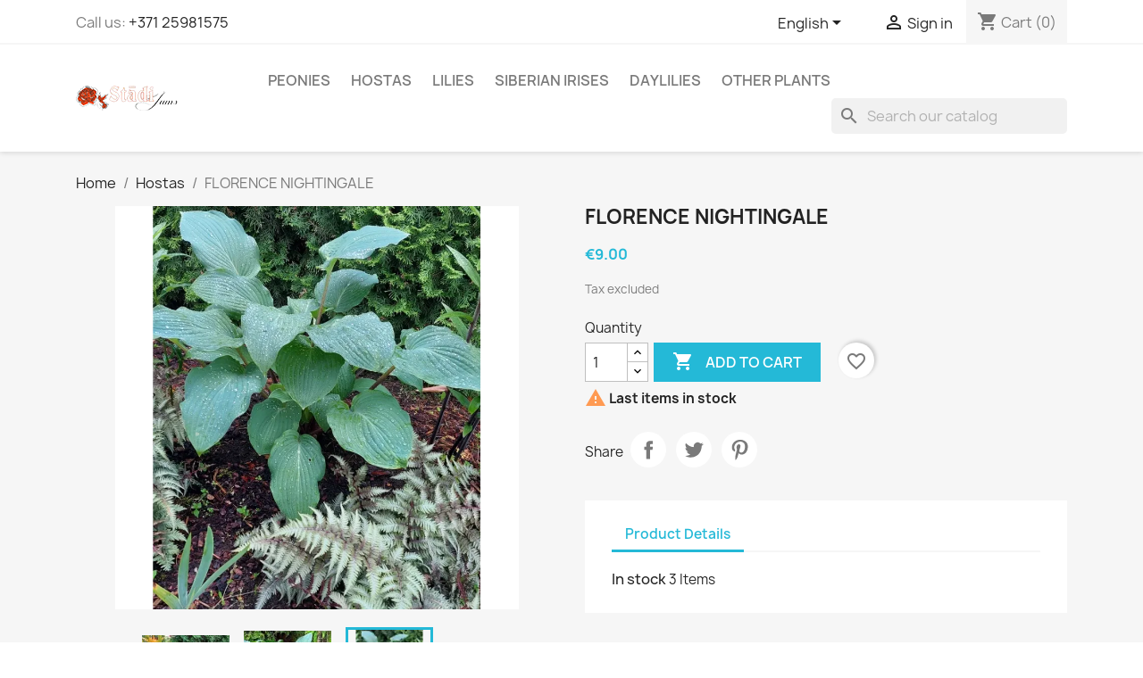

--- FILE ---
content_type: text/html; charset=utf-8
request_url: https://www.stadijums.lv/en/hostas/990-florence-nightingale.html
body_size: 16631
content:
<!doctype html>
<html lang="en-US">

  <head>
    
      
  <meta charset="utf-8">


  <meta http-equiv="x-ua-compatible" content="ie=edge">



  <title>FLORENCE NIGHTINGALE</title>
  
    
  
  <meta name="description" content="">
  <meta name="keywords" content="">
        <link rel="canonical" href="https://www.stadijums.lv/en/hostas/990-florence-nightingale.html">
    
          <link rel="alternate" href="https://www.stadijums.lv/en/hostas/990-florence-nightingale.html" hreflang="en-us">
          <link rel="alternate" href="https://www.stadijums.lv/lv/hostas/990-florence-nightingale.html" hreflang="lv-lv">
          <link rel="alternate" href="https://www.stadijums.lv/ru/khosta/990-florence-nightingale.html" hreflang="ru-ru">
      
  
  
    <script type="application/ld+json">
  {
    "@context": "https://schema.org",
    "@type": "Organization",
    "name" : "Kolekcijas dārzs &quot;Stādi Jums&quot;",
    "url" : "https://www.stadijums.lv/en/"
         ,"logo": {
        "@type": "ImageObject",
        "url":"https://www.stadijums.lv/img/stadi-jums-logo-1566395649.jpg"
      }
      }
</script>

<script type="application/ld+json">
  {
    "@context": "https://schema.org",
    "@type": "WebPage",
    "isPartOf": {
      "@type": "WebSite",
      "url":  "https://www.stadijums.lv/en/",
      "name": "Kolekcijas dārzs &quot;Stādi Jums&quot;"
    },
    "name": "FLORENCE NIGHTINGALE",
    "url":  "https://www.stadijums.lv/en/hostas/990-florence-nightingale.html"
  }
</script>


  <script type="application/ld+json">
    {
      "@context": "https://schema.org",
      "@type": "BreadcrumbList",
      "itemListElement": [
                  {
            "@type": "ListItem",
            "position": 1,
            "name": "Home",
            "item": "https://www.stadijums.lv/en/"
          },                  {
            "@type": "ListItem",
            "position": 2,
            "name": "Hostas",
            "item": "https://www.stadijums.lv/en/13-hostas"
          },                  {
            "@type": "ListItem",
            "position": 3,
            "name": "FLORENCE NIGHTINGALE",
            "item": "https://www.stadijums.lv/en/hostas/990-florence-nightingale.html"
          }              ]
    }
  </script>
  
  
  
  <script type="application/ld+json">
  {
    "@context": "https://schema.org/",
    "@type": "Product",
    "name": "FLORENCE NIGHTINGALE",
    "description": "",
    "category": "Hostas",
    "image" :"https://www.stadijums.lv/3604-home_default/florence-nightingale.jpg",    "sku": "990",
    "mpn": "990"
        ,
    "brand": {
      "@type": "Brand",
      "name": "Kolekcijas dārzs &quot;Stādi Jums&quot;"
    }
                ,
    "offers": {
      "@type": "Offer",
      "priceCurrency": "EUR",
      "name": "FLORENCE NIGHTINGALE",
      "price": "9",
      "url": "https://www.stadijums.lv/en/hostas/990-florence-nightingale.html",
      "priceValidUntil": "2026-02-15",
              "image": ["https://www.stadijums.lv/2847-large_default/florence-nightingale.jpg","https://www.stadijums.lv/3487-large_default/florence-nightingale.jpg","https://www.stadijums.lv/3604-large_default/florence-nightingale.jpg"],
            "sku": "990",
      "mpn": "990",
                        "availability": "https://schema.org/InStock",
      "seller": {
        "@type": "Organization",
        "name": "Kolekcijas dārzs &quot;Stādi Jums&quot;"
      }
    }
      }
</script>

  
  
    
  

  
    <meta property="og:title" content="FLORENCE NIGHTINGALE" />
    <meta property="og:description" content="" />
    <meta property="og:url" content="https://www.stadijums.lv/en/hostas/990-florence-nightingale.html" />
    <meta property="og:site_name" content="Kolekcijas dārzs &quot;Stādi Jums&quot;" />
        



  <meta name="viewport" content="width=device-width, initial-scale=1">



  <link rel="icon" type="image/vnd.microsoft.icon" href="https://www.stadijums.lv/img/favicon.ico?1566395649">
  <link rel="shortcut icon" type="image/x-icon" href="https://www.stadijums.lv/img/favicon.ico?1566395649">



    <link rel="stylesheet" href="https://www.stadijums.lv/themes/classic/assets/cache/theme-bb296d129.css" type="text/css" media="all">




  

  <script type="text/javascript">
        var blockwishlistController = "https:\/\/www.stadijums.lv\/en\/module\/blockwishlist\/action";
        var prestashop = {"cart":{"products":[],"totals":{"total":{"type":"total","label":"Total","amount":0,"value":"\u20ac0.00"},"total_including_tax":{"type":"total","label":"Total (tax incl.)","amount":0,"value":"\u20ac0.00"},"total_excluding_tax":{"type":"total","label":"Total (tax excl.)","amount":0,"value":"\u20ac0.00"}},"subtotals":{"products":{"type":"products","label":"Subtotal","amount":0,"value":"\u20ac0.00"},"discounts":null,"shipping":{"type":"shipping","label":"Shipping","amount":0,"value":""},"tax":null},"products_count":0,"summary_string":"0 items","vouchers":{"allowed":0,"added":[]},"discounts":[],"minimalPurchase":1,"minimalPurchaseRequired":"A minimum shopping cart total of \u20ac1.00 (tax excl.) is required to validate your order. Current cart total is \u20ac0.00 (tax excl.)."},"currency":{"id":1,"name":"Euro","iso_code":"EUR","iso_code_num":"978","sign":"\u20ac"},"customer":{"lastname":null,"firstname":null,"email":null,"birthday":null,"newsletter":null,"newsletter_date_add":null,"optin":null,"website":null,"company":null,"siret":null,"ape":null,"is_logged":false,"gender":{"type":null,"name":null},"addresses":[]},"country":{"id_zone":9,"id_currency":1,"call_prefix":371,"iso_code":"LV","active":"1","contains_states":"0","need_identification_number":"0","need_zip_code":"1","zip_code_format":"","display_tax_label":"1","name":"Latvija","id":125},"language":{"name":"English (English)","iso_code":"en","locale":"en-US","language_code":"en-us","active":"1","is_rtl":"0","date_format_lite":"m\/d\/Y","date_format_full":"m\/d\/Y H:i:s","id":1},"page":{"title":"","canonical":"https:\/\/www.stadijums.lv\/en\/hostas\/990-florence-nightingale.html","meta":{"title":"FLORENCE NIGHTINGALE","description":"","keywords":"","robots":"index"},"page_name":"product","body_classes":{"lang-en":true,"lang-rtl":false,"country-LV":true,"currency-EUR":true,"layout-full-width":true,"page-product":true,"tax-display-enabled":true,"page-customer-account":false,"product-id-990":true,"product-FLORENCE NIGHTINGALE":true,"product-id-category-13":true,"product-id-manufacturer-0":true,"product-id-supplier-0":true,"product-available-for-order":true},"admin_notifications":[],"password-policy":{"feedbacks":{"0":"Very weak","1":"Weak","2":"Average","3":"Strong","4":"Very strong","Straight rows of keys are easy to guess":"Straight rows of keys are easy to guess","Short keyboard patterns are easy to guess":"Short keyboard patterns are easy to guess","Use a longer keyboard pattern with more turns":"Use a longer keyboard pattern with more turns","Repeats like \"aaa\" are easy to guess":"Repeats like \"aaa\" are easy to guess","Repeats like \"abcabcabc\" are only slightly harder to guess than \"abc\"":"Repeats like \"abcabcabc\" are only slightly harder to guess than \"abc\"","Sequences like abc or 6543 are easy to guess":"Sequences like \"abc\" or \"6543\" are easy to guess.","Recent years are easy to guess":"Recent years are easy to guess","Dates are often easy to guess":"Dates are often easy to guess","This is a top-10 common password":"This is a top-10 common password","This is a top-100 common password":"This is a top-100 common password","This is a very common password":"This is a very common password","This is similar to a commonly used password":"This is similar to a commonly used password","A word by itself is easy to guess":"A word by itself is easy to guess","Names and surnames by themselves are easy to guess":"Names and surnames by themselves are easy to guess","Common names and surnames are easy to guess":"Common names and surnames are easy to guess","Use a few words, avoid common phrases":"Use a few words, avoid common phrases","No need for symbols, digits, or uppercase letters":"No need for symbols, digits, or uppercase letters","Avoid repeated words and characters":"Avoid repeated words and characters","Avoid sequences":"Avoid sequences","Avoid recent years":"Avoid recent years","Avoid years that are associated with you":"Avoid years that are associated with you","Avoid dates and years that are associated with you":"Avoid dates and years that are associated with you","Capitalization doesn't help very much":"Capitalization doesn't help very much","All-uppercase is almost as easy to guess as all-lowercase":"All-uppercase is almost as easy to guess as all-lowercase","Reversed words aren't much harder to guess":"Reversed words aren't much harder to guess","Predictable substitutions like '@' instead of 'a' don't help very much":"Predictable substitutions like \"@\" instead of \"a\" don't help very much.","Add another word or two. Uncommon words are better.":"Add another word or two. Uncommon words are better."}}},"shop":{"name":"Kolekcijas d\u0101rzs \"St\u0101di Jums\"","logo":"https:\/\/www.stadijums.lv\/img\/stadi-jums-logo-1566395649.jpg","stores_icon":"https:\/\/www.stadijums.lv\/img\/stadi-jums-logo_stores-1428999253.gif","favicon":"https:\/\/www.stadijums.lv\/img\/favicon.ico"},"core_js_public_path":"\/themes\/","urls":{"base_url":"https:\/\/www.stadijums.lv\/","current_url":"https:\/\/www.stadijums.lv\/en\/hostas\/990-florence-nightingale.html","shop_domain_url":"https:\/\/www.stadijums.lv","img_ps_url":"https:\/\/www.stadijums.lv\/img\/","img_cat_url":"https:\/\/www.stadijums.lv\/img\/c\/","img_lang_url":"https:\/\/www.stadijums.lv\/img\/l\/","img_prod_url":"https:\/\/www.stadijums.lv\/img\/p\/","img_manu_url":"https:\/\/www.stadijums.lv\/img\/m\/","img_sup_url":"https:\/\/www.stadijums.lv\/img\/su\/","img_ship_url":"https:\/\/www.stadijums.lv\/img\/s\/","img_store_url":"https:\/\/www.stadijums.lv\/img\/st\/","img_col_url":"https:\/\/www.stadijums.lv\/img\/co\/","img_url":"https:\/\/www.stadijums.lv\/themes\/classic\/assets\/img\/","css_url":"https:\/\/www.stadijums.lv\/themes\/classic\/assets\/css\/","js_url":"https:\/\/www.stadijums.lv\/themes\/classic\/assets\/js\/","pic_url":"https:\/\/www.stadijums.lv\/upload\/","theme_assets":"https:\/\/www.stadijums.lv\/themes\/classic\/assets\/","theme_dir":"https:\/\/www.stadijums.lv\/themes\/classic\/","pages":{"address":"https:\/\/www.stadijums.lv\/en\/address","addresses":"https:\/\/www.stadijums.lv\/en\/addresses","authentication":"https:\/\/www.stadijums.lv\/en\/login","manufacturer":"https:\/\/www.stadijums.lv\/en\/manufacturers","cart":"https:\/\/www.stadijums.lv\/en\/cart","category":"https:\/\/www.stadijums.lv\/en\/index.php?controller=category","cms":"https:\/\/www.stadijums.lv\/en\/index.php?controller=cms","contact":"https:\/\/www.stadijums.lv\/en\/contact-us","discount":"https:\/\/www.stadijums.lv\/en\/discount","guest_tracking":"https:\/\/www.stadijums.lv\/en\/guest-tracking","history":"https:\/\/www.stadijums.lv\/en\/order-history","identity":"https:\/\/www.stadijums.lv\/en\/identity","index":"https:\/\/www.stadijums.lv\/en\/","my_account":"https:\/\/www.stadijums.lv\/en\/my-account","order_confirmation":"https:\/\/www.stadijums.lv\/en\/order-confirmation","order_detail":"https:\/\/www.stadijums.lv\/en\/index.php?controller=order-detail","order_follow":"https:\/\/www.stadijums.lv\/en\/order-follow","order":"https:\/\/www.stadijums.lv\/en\/order","order_return":"https:\/\/www.stadijums.lv\/en\/index.php?controller=order-return","order_slip":"https:\/\/www.stadijums.lv\/en\/credit-slip","pagenotfound":"https:\/\/www.stadijums.lv\/en\/page-not-found","password":"https:\/\/www.stadijums.lv\/en\/password-recovery","pdf_invoice":"https:\/\/www.stadijums.lv\/en\/index.php?controller=pdf-invoice","pdf_order_return":"https:\/\/www.stadijums.lv\/en\/index.php?controller=pdf-order-return","pdf_order_slip":"https:\/\/www.stadijums.lv\/en\/index.php?controller=pdf-order-slip","prices_drop":"https:\/\/www.stadijums.lv\/en\/prices-drop","product":"https:\/\/www.stadijums.lv\/en\/index.php?controller=product","registration":"https:\/\/www.stadijums.lv\/en\/index.php?controller=registration","search":"https:\/\/www.stadijums.lv\/en\/search","sitemap":"https:\/\/www.stadijums.lv\/en\/sitemap","stores":"https:\/\/www.stadijums.lv\/en\/stores","supplier":"https:\/\/www.stadijums.lv\/en\/supplier","new_products":"https:\/\/www.stadijums.lv\/en\/new-products","brands":"https:\/\/www.stadijums.lv\/en\/manufacturers","register":"https:\/\/www.stadijums.lv\/en\/index.php?controller=registration","order_login":"https:\/\/www.stadijums.lv\/en\/order?login=1"},"alternative_langs":{"en-us":"https:\/\/www.stadijums.lv\/en\/hostas\/990-florence-nightingale.html","lv-lv":"https:\/\/www.stadijums.lv\/lv\/hostas\/990-florence-nightingale.html","ru-ru":"https:\/\/www.stadijums.lv\/ru\/khosta\/990-florence-nightingale.html"},"actions":{"logout":"https:\/\/www.stadijums.lv\/en\/?mylogout="},"no_picture_image":{"bySize":{"small_default":{"url":"https:\/\/www.stadijums.lv\/img\/p\/en-default-small_default.jpg","width":98,"height":98},"cart_default":{"url":"https:\/\/www.stadijums.lv\/img\/p\/en-default-cart_default.jpg","width":125,"height":125},"home_default":{"url":"https:\/\/www.stadijums.lv\/img\/p\/en-default-home_default.jpg","width":250,"height":250},"medium_default":{"url":"https:\/\/www.stadijums.lv\/img\/p\/en-default-medium_default.jpg","width":452,"height":452},"large_default":{"url":"https:\/\/www.stadijums.lv\/img\/p\/en-default-large_default.jpg","width":800,"height":800}},"small":{"url":"https:\/\/www.stadijums.lv\/img\/p\/en-default-small_default.jpg","width":98,"height":98},"medium":{"url":"https:\/\/www.stadijums.lv\/img\/p\/en-default-home_default.jpg","width":250,"height":250},"large":{"url":"https:\/\/www.stadijums.lv\/img\/p\/en-default-large_default.jpg","width":800,"height":800},"legend":""}},"configuration":{"display_taxes_label":true,"display_prices_tax_incl":false,"is_catalog":false,"show_prices":true,"opt_in":{"partner":false},"quantity_discount":{"type":"discount","label":"Unit discount"},"voucher_enabled":0,"return_enabled":0},"field_required":[],"breadcrumb":{"links":[{"title":"Home","url":"https:\/\/www.stadijums.lv\/en\/"},{"title":"Hostas","url":"https:\/\/www.stadijums.lv\/en\/13-hostas"},{"title":"FLORENCE NIGHTINGALE","url":"https:\/\/www.stadijums.lv\/en\/hostas\/990-florence-nightingale.html"}],"count":3},"link":{"protocol_link":"https:\/\/","protocol_content":"https:\/\/"},"time":1769818562,"static_token":"9f3ac155af6189f77642f246a6ec013a","token":"9d6ab2fdd2dd1acf2646efa19557d7d4","debug":false};
        var productsAlreadyTagged = [];
        var psr_icon_color = "#116C00";
        var removeFromWishlistUrl = "https:\/\/www.stadijums.lv\/en\/module\/blockwishlist\/action?action=deleteProductFromWishlist";
        var wishlistAddProductToCartUrl = "https:\/\/www.stadijums.lv\/en\/module\/blockwishlist\/action?action=addProductToCart";
        var wishlistUrl = "https:\/\/www.stadijums.lv\/en\/module\/blockwishlist\/view";
      </script>



  <script async src="https://www.googletagmanager.com/gtag/js?id=G-WHKHPZZH8M"></script>
<script>
  window.dataLayer = window.dataLayer || [];
  function gtag(){dataLayer.push(arguments);}
  gtag('js', new Date());
  gtag(
    'config',
    'G-WHKHPZZH8M',
    {
      'debug_mode':false
                      }
  );
</script>




    
  <meta property="og:type" content="product">
      <meta property="og:image" content="https://www.stadijums.lv/3604-large_default/florence-nightingale.jpg">
  
      <meta property="product:pretax_price:amount" content="9">
    <meta property="product:pretax_price:currency" content="EUR">
    <meta property="product:price:amount" content="9">
    <meta property="product:price:currency" content="EUR">
    
  </head>

  <body id="product" class="lang-en country-lv currency-eur layout-full-width page-product tax-display-enabled product-id-990 product-florence-nightingale product-id-category-13 product-id-manufacturer-0 product-id-supplier-0 product-available-for-order">

    
      
    

    <main>
      
              

      <header id="header">
        
          
  <div class="header-banner">
    
  </div>



  <nav class="header-nav">
    <div class="container">
      <div class="row">
        <div class="hidden-sm-down">
          <div class="col-md-5 col-xs-12">
            <div id="_desktop_contact_link">
  <div id="contact-link">
                Call us: <a href='tel:+37125981575'>+371 25981575</a>
      </div>
</div>

          </div>
          <div class="col-md-7 right-nav">
              <div id="_desktop_language_selector">
  <div class="language-selector-wrapper">
    <span id="language-selector-label" class="hidden-md-up">Language:</span>
    <div class="language-selector dropdown js-dropdown">
      <button data-toggle="dropdown" class="hidden-sm-down btn-unstyle" aria-haspopup="true" aria-expanded="false" aria-label="Language dropdown">
        <span class="expand-more">English</span>
        <i class="material-icons expand-more">&#xE5C5;</i>
      </button>
      <ul class="dropdown-menu hidden-sm-down" aria-labelledby="language-selector-label">
                  <li  class="current" >
            <a href="https://www.stadijums.lv/en/hostas/990-florence-nightingale.html" class="dropdown-item" data-iso-code="en">English</a>
          </li>
                  <li >
            <a href="https://www.stadijums.lv/lv/hostas/990-florence-nightingale.html" class="dropdown-item" data-iso-code="lv">Latviešu valoda</a>
          </li>
                  <li >
            <a href="https://www.stadijums.lv/ru/khosta/990-florence-nightingale.html" class="dropdown-item" data-iso-code="ru">Русский</a>
          </li>
              </ul>
      <select class="link hidden-md-up" aria-labelledby="language-selector-label">
                  <option value="https://www.stadijums.lv/en/hostas/990-florence-nightingale.html" selected="selected" data-iso-code="en">
            English
          </option>
                  <option value="https://www.stadijums.lv/lv/hostas/990-florence-nightingale.html" data-iso-code="lv">
            Latviešu valoda
          </option>
                  <option value="https://www.stadijums.lv/ru/khosta/990-florence-nightingale.html" data-iso-code="ru">
            Русский
          </option>
              </select>
    </div>
  </div>
</div>
<div id="_desktop_user_info">
  <div class="user-info">
          <a
        href="https://www.stadijums.lv/en/login?back=https%3A%2F%2Fwww.stadijums.lv%2Fen%2Fhostas%2F990-florence-nightingale.html"
        title="Log in to your customer account"
        rel="nofollow"
      >
        <i class="material-icons">&#xE7FF;</i>
        <span class="hidden-sm-down">Sign in</span>
      </a>
      </div>
</div>
<div id="_desktop_cart">
  <div class="blockcart cart-preview inactive" data-refresh-url="//www.stadijums.lv/en/module/ps_shoppingcart/ajax">
    <div class="header">
              <i class="material-icons shopping-cart" aria-hidden="true">shopping_cart</i>
        <span class="hidden-sm-down">Cart</span>
        <span class="cart-products-count">(0)</span>
          </div>
  </div>
</div>

          </div>
        </div>
        <div class="hidden-md-up text-sm-center mobile">
          <div class="float-xs-left" id="menu-icon">
            <i class="material-icons d-inline">&#xE5D2;</i>
          </div>
          <div class="float-xs-right" id="_mobile_cart"></div>
          <div class="float-xs-right" id="_mobile_user_info"></div>
          <div class="top-logo" id="_mobile_logo"></div>
          <div class="clearfix"></div>
        </div>
      </div>
    </div>
  </nav>



  <div class="header-top">
    <div class="container">
       <div class="row">
        <div class="col-md-2 hidden-sm-down" id="_desktop_logo">
                                    
  <a href="https://www.stadijums.lv/en/">
    <img
      class="logo img-fluid"
      src="https://www.stadijums.lv/img/stadi-jums-logo-1566395649.jpg"
      alt="Kolekcijas dārzs &quot;Stādi Jums&quot;"
      width="114"
      height="28">
  </a>

                              </div>
        <div class="header-top-right col-md-10 col-sm-12 position-static">
          

<div class="menu js-top-menu position-static hidden-sm-down" id="_desktop_top_menu">
    
          <ul class="top-menu" id="top-menu" data-depth="0">
                    <li class="category" id="category-12">
                          <a
                class="dropdown-item"
                href="https://www.stadijums.lv/en/12-peonies" data-depth="0"
                              >
                                Peonies
              </a>
                          </li>
                    <li class="category" id="category-13">
                          <a
                class="dropdown-item"
                href="https://www.stadijums.lv/en/13-hostas" data-depth="0"
                              >
                                Hostas
              </a>
                          </li>
                    <li class="category" id="category-14">
                          <a
                class="dropdown-item"
                href="https://www.stadijums.lv/en/14-lilies" data-depth="0"
                              >
                                Lilies
              </a>
                          </li>
                    <li class="category" id="category-15">
                          <a
                class="dropdown-item"
                href="https://www.stadijums.lv/en/15-siberian-irises" data-depth="0"
                              >
                                Siberian irises
              </a>
                          </li>
                    <li class="category" id="category-16">
                          <a
                class="dropdown-item"
                href="https://www.stadijums.lv/en/16-daylilies" data-depth="0"
                              >
                                Daylilies
              </a>
                          </li>
                    <li class="category" id="category-17">
                          <a
                class="dropdown-item"
                href="https://www.stadijums.lv/en/17-other-plants" data-depth="0"
                              >
                                Other plants
              </a>
                          </li>
              </ul>
    
    <div class="clearfix"></div>
</div>
<div id="search_widget" class="search-widgets" data-search-controller-url="//www.stadijums.lv/en/search">
  <form method="get" action="//www.stadijums.lv/en/search">
    <input type="hidden" name="controller" value="search">
    <i class="material-icons search" aria-hidden="true">search</i>
    <input type="text" name="s" value="" placeholder="Search our catalog" aria-label="Search">
    <i class="material-icons clear" aria-hidden="true">clear</i>
  </form>
</div>

        </div>
      </div>
      <div id="mobile_top_menu_wrapper" class="row hidden-md-up" style="display:none;">
        <div class="js-top-menu mobile" id="_mobile_top_menu"></div>
        <div class="js-top-menu-bottom">
          <div id="_mobile_currency_selector"></div>
          <div id="_mobile_language_selector"></div>
          <div id="_mobile_contact_link"></div>
        </div>
      </div>
    </div>
  </div>
  

        
      </header>

      <section id="wrapper">
        
          
<aside id="notifications">
  <div class="notifications-container container">
    
    
    
      </div>
</aside>
        

        
        <div class="container">
          
            <nav data-depth="3" class="breadcrumb">
  <ol>
    
              
          <li>
                          <a href="https://www.stadijums.lv/en/"><span>Home</span></a>
                      </li>
        
              
          <li>
                          <a href="https://www.stadijums.lv/en/13-hostas"><span>Hostas</span></a>
                      </li>
        
              
          <li>
                          <span>FLORENCE NIGHTINGALE</span>
                      </li>
        
          
  </ol>
</nav>
          

          <div class="row">
            

            
  <div id="content-wrapper" class="js-content-wrapper col-xs-12">
    
    

  <section id="main">
    <meta content="https://www.stadijums.lv/en/hostas/990-florence-nightingale.html">

    <div class="row product-container js-product-container">
      <div class="col-md-6">
        
          <section class="page-content" id="content">
            
              
    <ul class="product-flags js-product-flags">
            </ul>


              
                <div class="images-container js-images-container">
  
    <div class="product-cover">
              <picture>
                              <img
            class="js-qv-product-cover img-fluid"
            src="https://www.stadijums.lv/3604-large_default/florence-nightingale.jpg"
                          alt="FLORENCE NIGHTINGALE"
              title="FLORENCE NIGHTINGALE"
                        loading="lazy"
            width="800"
            height="800"
          >
        </picture>
        <div class="layer hidden-sm-down" data-toggle="modal" data-target="#product-modal">
          <i class="material-icons zoom-in">search</i>
        </div>
          </div>
  

  
    <div class="js-qv-mask mask">
      <ul class="product-images js-qv-product-images">
                  <li class="thumb-container js-thumb-container">
            <picture>
                                          <img
                class="thumb js-thumb "
                data-image-medium-src="https://www.stadijums.lv/2847-medium_default/florence-nightingale.jpg"
                data-image-medium-sources="{&quot;jpg&quot;:&quot;https:\/\/www.stadijums.lv\/2847-medium_default\/florence-nightingale.jpg&quot;}"                data-image-large-src="https://www.stadijums.lv/2847-large_default/florence-nightingale.jpg"
                data-image-large-sources="{&quot;jpg&quot;:&quot;https:\/\/www.stadijums.lv\/2847-large_default\/florence-nightingale.jpg&quot;}"                src="https://www.stadijums.lv/2847-small_default/florence-nightingale.jpg"
                                  alt="FLORENCE NIGHTINGALE"
                  title="FLORENCE NIGHTINGALE"
                                loading="lazy"
                width="98"
                height="98"
              >
            </picture>
          </li>
                  <li class="thumb-container js-thumb-container">
            <picture>
                                          <img
                class="thumb js-thumb "
                data-image-medium-src="https://www.stadijums.lv/3487-medium_default/florence-nightingale.jpg"
                data-image-medium-sources="{&quot;jpg&quot;:&quot;https:\/\/www.stadijums.lv\/3487-medium_default\/florence-nightingale.jpg&quot;}"                data-image-large-src="https://www.stadijums.lv/3487-large_default/florence-nightingale.jpg"
                data-image-large-sources="{&quot;jpg&quot;:&quot;https:\/\/www.stadijums.lv\/3487-large_default\/florence-nightingale.jpg&quot;}"                src="https://www.stadijums.lv/3487-small_default/florence-nightingale.jpg"
                                  alt="FLORENCE NIGHTINGALE"
                  title="FLORENCE NIGHTINGALE"
                                loading="lazy"
                width="98"
                height="98"
              >
            </picture>
          </li>
                  <li class="thumb-container js-thumb-container">
            <picture>
                                          <img
                class="thumb js-thumb  selected js-thumb-selected "
                data-image-medium-src="https://www.stadijums.lv/3604-medium_default/florence-nightingale.jpg"
                data-image-medium-sources="{&quot;jpg&quot;:&quot;https:\/\/www.stadijums.lv\/3604-medium_default\/florence-nightingale.jpg&quot;}"                data-image-large-src="https://www.stadijums.lv/3604-large_default/florence-nightingale.jpg"
                data-image-large-sources="{&quot;jpg&quot;:&quot;https:\/\/www.stadijums.lv\/3604-large_default\/florence-nightingale.jpg&quot;}"                src="https://www.stadijums.lv/3604-small_default/florence-nightingale.jpg"
                                  alt="FLORENCE NIGHTINGALE"
                  title="FLORENCE NIGHTINGALE"
                                loading="lazy"
                width="98"
                height="98"
              >
            </picture>
          </li>
              </ul>
    </div>
  

</div>
              
              <div class="scroll-box-arrows">
                <i class="material-icons left">&#xE314;</i>
                <i class="material-icons right">&#xE315;</i>
              </div>

            
          </section>
        
        </div>
        <div class="col-md-6">
          
            
              <h1 class="h1">FLORENCE NIGHTINGALE</h1>
            
          
          
              <div class="product-prices js-product-prices">
    
          

    
      <div
        class="product-price h5 ">

        <div class="current-price">
          <span class='current-price-value' content="9">
                                      €9.00
                      </span>

                  </div>

        
                  
      </div>
    

    
          

    
          

    
            

    

    <div class="tax-shipping-delivery-label">
              Tax excluded
            
      
                                          </div>
  </div>
          

          <div class="product-information">
            
              <div id="product-description-short-990" class="product-description"></div>
            

            
            <div class="product-actions js-product-actions">
              
                <form action="https://www.stadijums.lv/en/cart" method="post" id="add-to-cart-or-refresh">
                  <input type="hidden" name="token" value="9f3ac155af6189f77642f246a6ec013a">
                  <input type="hidden" name="id_product" value="990" id="product_page_product_id">
                  <input type="hidden" name="id_customization" value="0" id="product_customization_id" class="js-product-customization-id">

                  
                    <div class="product-variants js-product-variants">
  </div>
                  

                  
                                      

                  
                    <section class="product-discounts js-product-discounts">
  </section>
                  

                  
                    <div class="product-add-to-cart js-product-add-to-cart">
      <span class="control-label">Quantity</span>

    
      <div class="product-quantity clearfix">
        <div class="qty">
          <input
            type="number"
            name="qty"
            id="quantity_wanted"
            inputmode="numeric"
            pattern="[0-9]*"
                          value="1"
              min="1"
                        class="input-group"
            aria-label="Quantity"
          >
        </div>

        <div class="add">
          <button
            class="btn btn-primary add-to-cart"
            data-button-action="add-to-cart"
            type="submit"
                      >
            <i class="material-icons shopping-cart">&#xE547;</i>
            Add to cart
          </button>
        </div>

        <div
  class="wishlist-button"
  data-url="https://www.stadijums.lv/en/module/blockwishlist/action?action=deleteProductFromWishlist"
  data-product-id="990"
  data-product-attribute-id="0"
  data-is-logged=""
  data-list-id="1"
  data-checked="true"
  data-is-product="true"
></div>


      </div>
    

    
      <span id="product-availability" class="js-product-availability">
                              <i class="material-icons product-last-items">&#xE002;</i>
                    Last items in stock
              </span>
    

    
      <p class="product-minimal-quantity js-product-minimal-quantity">
              </p>
    
  </div>
                  

                  
                    <div class="product-additional-info js-product-additional-info">
  

      <div class="social-sharing">
      <span>Share</span>
      <ul>
                  <li class="facebook icon-gray"><a href="https://www.facebook.com/sharer.php?u=https%3A%2F%2Fwww.stadijums.lv%2Fen%2Fhostas%2F990-florence-nightingale.html" class="text-hide" title="Share" target="_blank" rel="noopener noreferrer">Share</a></li>
                  <li class="twitter icon-gray"><a href="https://twitter.com/intent/tweet?text=FLORENCE+NIGHTINGALE https%3A%2F%2Fwww.stadijums.lv%2Fen%2Fhostas%2F990-florence-nightingale.html" class="text-hide" title="Tweet" target="_blank" rel="noopener noreferrer">Tweet</a></li>
                  <li class="pinterest icon-gray"><a href="https://www.pinterest.com/pin/create/button/?media=https%3A%2F%2Fwww.stadijums.lv%2F3604%2Fflorence-nightingale.jpg&amp;url=https%3A%2F%2Fwww.stadijums.lv%2Fen%2Fhostas%2F990-florence-nightingale.html" class="text-hide" title="Pinterest" target="_blank" rel="noopener noreferrer">Pinterest</a></li>
              </ul>
    </div>
  

</div>
                  

                                    
                </form>
              

            </div>

            
              
            

            
              <div class="tabs">
                <ul class="nav nav-tabs" role="tablist">
                                    <li class="nav-item">
                    <a
                      class="nav-link active js-product-nav-active"
                      data-toggle="tab"
                      href="#product-details"
                      role="tab"
                      aria-controls="product-details"
                       aria-selected="true">Product Details</a>
                  </li>
                                                    </ul>

                <div class="tab-content" id="tab-content">
                 <div class="tab-pane fade in" id="description" role="tabpanel">
                   
                     <div class="product-description"></div>
                   
                 </div>

                 
                   <div class="js-product-details tab-pane fade in active"
     id="product-details"
     data-product="{&quot;id_shop_default&quot;:1,&quot;id_manufacturer&quot;:0,&quot;id_supplier&quot;:0,&quot;reference&quot;:&quot;&quot;,&quot;is_virtual&quot;:&quot;0&quot;,&quot;delivery_in_stock&quot;:&quot;&quot;,&quot;delivery_out_stock&quot;:&quot;&quot;,&quot;id_category_default&quot;:13,&quot;on_sale&quot;:&quot;0&quot;,&quot;online_only&quot;:&quot;0&quot;,&quot;ecotax&quot;:0,&quot;minimal_quantity&quot;:1,&quot;low_stock_threshold&quot;:0,&quot;low_stock_alert&quot;:&quot;0&quot;,&quot;price&quot;:&quot;\u20ac9.00&quot;,&quot;unity&quot;:&quot;&quot;,&quot;unit_price&quot;:&quot;&quot;,&quot;unit_price_ratio&quot;:0,&quot;additional_shipping_cost&quot;:&quot;0.000000&quot;,&quot;customizable&quot;:0,&quot;text_fields&quot;:0,&quot;uploadable_files&quot;:0,&quot;active&quot;:&quot;1&quot;,&quot;redirect_type&quot;:&quot;301-category&quot;,&quot;id_type_redirected&quot;:0,&quot;available_for_order&quot;:&quot;1&quot;,&quot;available_date&quot;:&quot;0000-00-00&quot;,&quot;show_condition&quot;:&quot;0&quot;,&quot;condition&quot;:&quot;new&quot;,&quot;show_price&quot;:&quot;1&quot;,&quot;indexed&quot;:&quot;1&quot;,&quot;visibility&quot;:&quot;both&quot;,&quot;cache_default_attribute&quot;:0,&quot;advanced_stock_management&quot;:&quot;0&quot;,&quot;date_add&quot;:&quot;2019-12-31 11:15:17&quot;,&quot;date_upd&quot;:&quot;2025-08-15 21:59:24&quot;,&quot;pack_stock_type&quot;:3,&quot;meta_description&quot;:&quot;&quot;,&quot;meta_keywords&quot;:&quot;&quot;,&quot;meta_title&quot;:&quot;&quot;,&quot;link_rewrite&quot;:&quot;florence-nightingale&quot;,&quot;name&quot;:&quot;FLORENCE NIGHTINGALE&quot;,&quot;description&quot;:&quot;&quot;,&quot;description_short&quot;:&quot;&quot;,&quot;available_now&quot;:&quot;&quot;,&quot;available_later&quot;:&quot;&quot;,&quot;id&quot;:990,&quot;id_product&quot;:990,&quot;out_of_stock&quot;:1,&quot;new&quot;:0,&quot;id_product_attribute&quot;:0,&quot;quantity_wanted&quot;:1,&quot;extraContent&quot;:[],&quot;allow_oosp&quot;:1,&quot;category&quot;:&quot;hostas&quot;,&quot;category_name&quot;:&quot;Hostas&quot;,&quot;link&quot;:&quot;https:\/\/www.stadijums.lv\/en\/hostas\/990-florence-nightingale.html&quot;,&quot;manufacturer_name&quot;:null,&quot;attribute_price&quot;:0,&quot;price_tax_exc&quot;:9,&quot;price_without_reduction&quot;:9,&quot;reduction&quot;:0,&quot;specific_prices&quot;:[],&quot;quantity&quot;:3,&quot;quantity_all_versions&quot;:3,&quot;id_image&quot;:&quot;en-default&quot;,&quot;features&quot;:[],&quot;attachments&quot;:[],&quot;virtual&quot;:0,&quot;pack&quot;:0,&quot;packItems&quot;:[],&quot;nopackprice&quot;:0,&quot;customization_required&quot;:false,&quot;rate&quot;:0,&quot;tax_name&quot;:&quot;&quot;,&quot;ecotax_rate&quot;:0,&quot;customizations&quot;:{&quot;fields&quot;:[]},&quot;id_customization&quot;:0,&quot;is_customizable&quot;:false,&quot;show_quantities&quot;:true,&quot;quantity_label&quot;:&quot;Items&quot;,&quot;quantity_discounts&quot;:[],&quot;customer_group_discount&quot;:0,&quot;images&quot;:[{&quot;cover&quot;:null,&quot;id_image&quot;:2847,&quot;legend&quot;:&quot;FLORENCE NIGHTINGALE&quot;,&quot;position&quot;:1,&quot;bySize&quot;:{&quot;small_default&quot;:{&quot;url&quot;:&quot;https:\/\/www.stadijums.lv\/2847-small_default\/florence-nightingale.jpg&quot;,&quot;width&quot;:98,&quot;height&quot;:98,&quot;sources&quot;:{&quot;jpg&quot;:&quot;https:\/\/www.stadijums.lv\/2847-small_default\/florence-nightingale.jpg&quot;}},&quot;cart_default&quot;:{&quot;url&quot;:&quot;https:\/\/www.stadijums.lv\/2847-cart_default\/florence-nightingale.jpg&quot;,&quot;width&quot;:125,&quot;height&quot;:125,&quot;sources&quot;:{&quot;jpg&quot;:&quot;https:\/\/www.stadijums.lv\/2847-cart_default\/florence-nightingale.jpg&quot;}},&quot;home_default&quot;:{&quot;url&quot;:&quot;https:\/\/www.stadijums.lv\/2847-home_default\/florence-nightingale.jpg&quot;,&quot;width&quot;:250,&quot;height&quot;:250,&quot;sources&quot;:{&quot;jpg&quot;:&quot;https:\/\/www.stadijums.lv\/2847-home_default\/florence-nightingale.jpg&quot;}},&quot;medium_default&quot;:{&quot;url&quot;:&quot;https:\/\/www.stadijums.lv\/2847-medium_default\/florence-nightingale.jpg&quot;,&quot;width&quot;:452,&quot;height&quot;:452,&quot;sources&quot;:{&quot;jpg&quot;:&quot;https:\/\/www.stadijums.lv\/2847-medium_default\/florence-nightingale.jpg&quot;}},&quot;large_default&quot;:{&quot;url&quot;:&quot;https:\/\/www.stadijums.lv\/2847-large_default\/florence-nightingale.jpg&quot;,&quot;width&quot;:800,&quot;height&quot;:800,&quot;sources&quot;:{&quot;jpg&quot;:&quot;https:\/\/www.stadijums.lv\/2847-large_default\/florence-nightingale.jpg&quot;}}},&quot;small&quot;:{&quot;url&quot;:&quot;https:\/\/www.stadijums.lv\/2847-small_default\/florence-nightingale.jpg&quot;,&quot;width&quot;:98,&quot;height&quot;:98,&quot;sources&quot;:{&quot;jpg&quot;:&quot;https:\/\/www.stadijums.lv\/2847-small_default\/florence-nightingale.jpg&quot;}},&quot;medium&quot;:{&quot;url&quot;:&quot;https:\/\/www.stadijums.lv\/2847-home_default\/florence-nightingale.jpg&quot;,&quot;width&quot;:250,&quot;height&quot;:250,&quot;sources&quot;:{&quot;jpg&quot;:&quot;https:\/\/www.stadijums.lv\/2847-home_default\/florence-nightingale.jpg&quot;}},&quot;large&quot;:{&quot;url&quot;:&quot;https:\/\/www.stadijums.lv\/2847-large_default\/florence-nightingale.jpg&quot;,&quot;width&quot;:800,&quot;height&quot;:800,&quot;sources&quot;:{&quot;jpg&quot;:&quot;https:\/\/www.stadijums.lv\/2847-large_default\/florence-nightingale.jpg&quot;}},&quot;associatedVariants&quot;:[]},{&quot;cover&quot;:null,&quot;id_image&quot;:3487,&quot;legend&quot;:&quot;FLORENCE NIGHTINGALE&quot;,&quot;position&quot;:2,&quot;bySize&quot;:{&quot;small_default&quot;:{&quot;url&quot;:&quot;https:\/\/www.stadijums.lv\/3487-small_default\/florence-nightingale.jpg&quot;,&quot;width&quot;:98,&quot;height&quot;:98,&quot;sources&quot;:{&quot;jpg&quot;:&quot;https:\/\/www.stadijums.lv\/3487-small_default\/florence-nightingale.jpg&quot;}},&quot;cart_default&quot;:{&quot;url&quot;:&quot;https:\/\/www.stadijums.lv\/3487-cart_default\/florence-nightingale.jpg&quot;,&quot;width&quot;:125,&quot;height&quot;:125,&quot;sources&quot;:{&quot;jpg&quot;:&quot;https:\/\/www.stadijums.lv\/3487-cart_default\/florence-nightingale.jpg&quot;}},&quot;home_default&quot;:{&quot;url&quot;:&quot;https:\/\/www.stadijums.lv\/3487-home_default\/florence-nightingale.jpg&quot;,&quot;width&quot;:250,&quot;height&quot;:250,&quot;sources&quot;:{&quot;jpg&quot;:&quot;https:\/\/www.stadijums.lv\/3487-home_default\/florence-nightingale.jpg&quot;}},&quot;medium_default&quot;:{&quot;url&quot;:&quot;https:\/\/www.stadijums.lv\/3487-medium_default\/florence-nightingale.jpg&quot;,&quot;width&quot;:452,&quot;height&quot;:452,&quot;sources&quot;:{&quot;jpg&quot;:&quot;https:\/\/www.stadijums.lv\/3487-medium_default\/florence-nightingale.jpg&quot;}},&quot;large_default&quot;:{&quot;url&quot;:&quot;https:\/\/www.stadijums.lv\/3487-large_default\/florence-nightingale.jpg&quot;,&quot;width&quot;:800,&quot;height&quot;:800,&quot;sources&quot;:{&quot;jpg&quot;:&quot;https:\/\/www.stadijums.lv\/3487-large_default\/florence-nightingale.jpg&quot;}}},&quot;small&quot;:{&quot;url&quot;:&quot;https:\/\/www.stadijums.lv\/3487-small_default\/florence-nightingale.jpg&quot;,&quot;width&quot;:98,&quot;height&quot;:98,&quot;sources&quot;:{&quot;jpg&quot;:&quot;https:\/\/www.stadijums.lv\/3487-small_default\/florence-nightingale.jpg&quot;}},&quot;medium&quot;:{&quot;url&quot;:&quot;https:\/\/www.stadijums.lv\/3487-home_default\/florence-nightingale.jpg&quot;,&quot;width&quot;:250,&quot;height&quot;:250,&quot;sources&quot;:{&quot;jpg&quot;:&quot;https:\/\/www.stadijums.lv\/3487-home_default\/florence-nightingale.jpg&quot;}},&quot;large&quot;:{&quot;url&quot;:&quot;https:\/\/www.stadijums.lv\/3487-large_default\/florence-nightingale.jpg&quot;,&quot;width&quot;:800,&quot;height&quot;:800,&quot;sources&quot;:{&quot;jpg&quot;:&quot;https:\/\/www.stadijums.lv\/3487-large_default\/florence-nightingale.jpg&quot;}},&quot;associatedVariants&quot;:[]},{&quot;cover&quot;:1,&quot;id_image&quot;:3604,&quot;legend&quot;:&quot;FLORENCE NIGHTINGALE&quot;,&quot;position&quot;:3,&quot;bySize&quot;:{&quot;small_default&quot;:{&quot;url&quot;:&quot;https:\/\/www.stadijums.lv\/3604-small_default\/florence-nightingale.jpg&quot;,&quot;width&quot;:98,&quot;height&quot;:98,&quot;sources&quot;:{&quot;jpg&quot;:&quot;https:\/\/www.stadijums.lv\/3604-small_default\/florence-nightingale.jpg&quot;}},&quot;cart_default&quot;:{&quot;url&quot;:&quot;https:\/\/www.stadijums.lv\/3604-cart_default\/florence-nightingale.jpg&quot;,&quot;width&quot;:125,&quot;height&quot;:125,&quot;sources&quot;:{&quot;jpg&quot;:&quot;https:\/\/www.stadijums.lv\/3604-cart_default\/florence-nightingale.jpg&quot;}},&quot;home_default&quot;:{&quot;url&quot;:&quot;https:\/\/www.stadijums.lv\/3604-home_default\/florence-nightingale.jpg&quot;,&quot;width&quot;:250,&quot;height&quot;:250,&quot;sources&quot;:{&quot;jpg&quot;:&quot;https:\/\/www.stadijums.lv\/3604-home_default\/florence-nightingale.jpg&quot;}},&quot;medium_default&quot;:{&quot;url&quot;:&quot;https:\/\/www.stadijums.lv\/3604-medium_default\/florence-nightingale.jpg&quot;,&quot;width&quot;:452,&quot;height&quot;:452,&quot;sources&quot;:{&quot;jpg&quot;:&quot;https:\/\/www.stadijums.lv\/3604-medium_default\/florence-nightingale.jpg&quot;}},&quot;large_default&quot;:{&quot;url&quot;:&quot;https:\/\/www.stadijums.lv\/3604-large_default\/florence-nightingale.jpg&quot;,&quot;width&quot;:800,&quot;height&quot;:800,&quot;sources&quot;:{&quot;jpg&quot;:&quot;https:\/\/www.stadijums.lv\/3604-large_default\/florence-nightingale.jpg&quot;}}},&quot;small&quot;:{&quot;url&quot;:&quot;https:\/\/www.stadijums.lv\/3604-small_default\/florence-nightingale.jpg&quot;,&quot;width&quot;:98,&quot;height&quot;:98,&quot;sources&quot;:{&quot;jpg&quot;:&quot;https:\/\/www.stadijums.lv\/3604-small_default\/florence-nightingale.jpg&quot;}},&quot;medium&quot;:{&quot;url&quot;:&quot;https:\/\/www.stadijums.lv\/3604-home_default\/florence-nightingale.jpg&quot;,&quot;width&quot;:250,&quot;height&quot;:250,&quot;sources&quot;:{&quot;jpg&quot;:&quot;https:\/\/www.stadijums.lv\/3604-home_default\/florence-nightingale.jpg&quot;}},&quot;large&quot;:{&quot;url&quot;:&quot;https:\/\/www.stadijums.lv\/3604-large_default\/florence-nightingale.jpg&quot;,&quot;width&quot;:800,&quot;height&quot;:800,&quot;sources&quot;:{&quot;jpg&quot;:&quot;https:\/\/www.stadijums.lv\/3604-large_default\/florence-nightingale.jpg&quot;}},&quot;associatedVariants&quot;:[]}],&quot;cover&quot;:{&quot;cover&quot;:1,&quot;id_image&quot;:3604,&quot;legend&quot;:&quot;FLORENCE NIGHTINGALE&quot;,&quot;position&quot;:3,&quot;bySize&quot;:{&quot;small_default&quot;:{&quot;url&quot;:&quot;https:\/\/www.stadijums.lv\/3604-small_default\/florence-nightingale.jpg&quot;,&quot;width&quot;:98,&quot;height&quot;:98,&quot;sources&quot;:{&quot;jpg&quot;:&quot;https:\/\/www.stadijums.lv\/3604-small_default\/florence-nightingale.jpg&quot;}},&quot;cart_default&quot;:{&quot;url&quot;:&quot;https:\/\/www.stadijums.lv\/3604-cart_default\/florence-nightingale.jpg&quot;,&quot;width&quot;:125,&quot;height&quot;:125,&quot;sources&quot;:{&quot;jpg&quot;:&quot;https:\/\/www.stadijums.lv\/3604-cart_default\/florence-nightingale.jpg&quot;}},&quot;home_default&quot;:{&quot;url&quot;:&quot;https:\/\/www.stadijums.lv\/3604-home_default\/florence-nightingale.jpg&quot;,&quot;width&quot;:250,&quot;height&quot;:250,&quot;sources&quot;:{&quot;jpg&quot;:&quot;https:\/\/www.stadijums.lv\/3604-home_default\/florence-nightingale.jpg&quot;}},&quot;medium_default&quot;:{&quot;url&quot;:&quot;https:\/\/www.stadijums.lv\/3604-medium_default\/florence-nightingale.jpg&quot;,&quot;width&quot;:452,&quot;height&quot;:452,&quot;sources&quot;:{&quot;jpg&quot;:&quot;https:\/\/www.stadijums.lv\/3604-medium_default\/florence-nightingale.jpg&quot;}},&quot;large_default&quot;:{&quot;url&quot;:&quot;https:\/\/www.stadijums.lv\/3604-large_default\/florence-nightingale.jpg&quot;,&quot;width&quot;:800,&quot;height&quot;:800,&quot;sources&quot;:{&quot;jpg&quot;:&quot;https:\/\/www.stadijums.lv\/3604-large_default\/florence-nightingale.jpg&quot;}}},&quot;small&quot;:{&quot;url&quot;:&quot;https:\/\/www.stadijums.lv\/3604-small_default\/florence-nightingale.jpg&quot;,&quot;width&quot;:98,&quot;height&quot;:98,&quot;sources&quot;:{&quot;jpg&quot;:&quot;https:\/\/www.stadijums.lv\/3604-small_default\/florence-nightingale.jpg&quot;}},&quot;medium&quot;:{&quot;url&quot;:&quot;https:\/\/www.stadijums.lv\/3604-home_default\/florence-nightingale.jpg&quot;,&quot;width&quot;:250,&quot;height&quot;:250,&quot;sources&quot;:{&quot;jpg&quot;:&quot;https:\/\/www.stadijums.lv\/3604-home_default\/florence-nightingale.jpg&quot;}},&quot;large&quot;:{&quot;url&quot;:&quot;https:\/\/www.stadijums.lv\/3604-large_default\/florence-nightingale.jpg&quot;,&quot;width&quot;:800,&quot;height&quot;:800,&quot;sources&quot;:{&quot;jpg&quot;:&quot;https:\/\/www.stadijums.lv\/3604-large_default\/florence-nightingale.jpg&quot;}},&quot;associatedVariants&quot;:[]},&quot;has_discount&quot;:false,&quot;discount_type&quot;:null,&quot;discount_percentage&quot;:null,&quot;discount_percentage_absolute&quot;:null,&quot;discount_amount&quot;:null,&quot;discount_amount_to_display&quot;:null,&quot;price_amount&quot;:9,&quot;unit_price_full&quot;:&quot;&quot;,&quot;show_availability&quot;:true,&quot;availability_message&quot;:&quot;Last items in stock&quot;,&quot;availability_date&quot;:null,&quot;availability&quot;:&quot;last_remaining_items&quot;}"
     role="tabpanel"
  >
  
          

  
          <div class="product-quantities">
        <label class="label">In stock</label>
        <span data-stock="3" data-allow-oosp="1">3 Items</span>
      </div>
      

  
      

  
    <div class="product-out-of-stock">
      
    </div>
  

  
      

    
      

  
      
</div>
                 

                 
                                    

                               </div>
            </div>
          
        </div>
      </div>
    </div>

    
          

    
      <script type="text/javascript">
  var productCommentUpdatePostErrorMessage = 'Sorry, your review appreciation cannot be sent.';
  var productCommentAbuseReportErrorMessage = 'Sorry, your abuse report cannot be sent.';
</script>

<div id="product-comments-list-header">
  <div class="comments-nb">
    <i class="material-icons chat" data-icon="chat"></i>
    Comments (0)
  </div>
  </div>

<div id="empty-product-comment" class="product-comment-list-item">
      No customer reviews for the moment.
  </div>

<div id="product-comments-list"
  data-list-comments-url="https://www.stadijums.lv/en/module/productcomments/ListComments?id_product=990"
  data-update-comment-usefulness-url="https://www.stadijums.lv/en/module/productcomments/UpdateCommentUsefulness"
  data-report-comment-url="https://www.stadijums.lv/en/module/productcomments/ReportComment"
  data-comment-item-prototype="&lt;div class=&quot;product-comment-list-item row&quot; data-product-comment-id=&quot;@COMMENT_ID@&quot; data-product-id=&quot;@PRODUCT_ID@&quot;&gt;
  &lt;div class=&quot;col-sm-3 comment-infos&quot;&gt;
    &lt;div class=&quot;grade-stars&quot; data-grade=&quot;@COMMENT_GRADE@&quot;&gt;&lt;/div&gt;
    &lt;div class=&quot;comment-date&quot;&gt;
      @COMMENT_DATE@
    &lt;/div&gt;
    &lt;div class=&quot;comment-author&quot;&gt;
      By @CUSTOMER_NAME@
    &lt;/div&gt;
  &lt;/div&gt;

  &lt;div class=&quot;col-sm-9 comment-content&quot;&gt;
    &lt;p class=&quot;h4&quot;&gt;@COMMENT_TITLE@&lt;/p&gt;
    &lt;p&gt;@COMMENT_COMMENT@&lt;/p&gt;
    &lt;div class=&quot;comment-buttons btn-group&quot;&gt;
              &lt;a class=&quot;useful-review&quot;&gt;
          &lt;i class=&quot;material-icons thumb_up&quot; data-icon=&quot;thumb_up&quot;&gt;&lt;/i&gt;
          &lt;span class=&quot;useful-review-value&quot;&gt;@COMMENT_USEFUL_ADVICES@&lt;/span&gt;
        &lt;/a&gt;
        &lt;a class=&quot;not-useful-review&quot;&gt;
          &lt;i class=&quot;material-icons thumb_down&quot; data-icon=&quot;thumb_down&quot;&gt;&lt;/i&gt;
          &lt;span class=&quot;not-useful-review-value&quot;&gt;@COMMENT_NOT_USEFUL_ADVICES@&lt;/span&gt;
        &lt;/a&gt;
            &lt;a class=&quot;report-abuse&quot; title=&quot;Report abuse&quot;&gt;
        &lt;i class=&quot;material-icons flag&quot; data-icon=&quot;flag&quot;&gt;&lt;/i&gt;
      &lt;/a&gt;
    &lt;/div&gt;
  &lt;/div&gt;
&lt;/div&gt;
">
</div>

<div id="product-comments-list-footer">
  <div id="product-comments-list-pagination"></div>
  </div>


<script type="text/javascript">
  document.addEventListener("DOMContentLoaded", function() {
    const alertModal = $('#update-comment-usefulness-post-error');
    alertModal.on('hidden.bs.modal', function () {
      alertModal.modal('hide');
    });
  });
</script>

<div id="update-comment-usefulness-post-error" class="modal fade product-comment-modal" role="dialog" aria-hidden="true">
  <div class="modal-dialog" role="document">
    <div class="modal-content">
      <div class="modal-header">
        <p class="h2">
          <i class="material-icons error" data-icon="error"></i>
          Your review appreciation cannot be sent
        </p>
      </div>
      <div class="modal-body">
        <div id="update-comment-usefulness-post-error-message">
          
        </div>
        <div class="post-comment-buttons">
          <button type="button" class="btn btn-comment btn-comment-huge" data-dismiss="modal">
            OK
          </button>
        </div>
      </div>
    </div>
  </div>
</div>


<script type="text/javascript">
  document.addEventListener("DOMContentLoaded", function() {
    const confirmModal = $('#report-comment-confirmation');
    confirmModal.on('hidden.bs.modal', function () {
      confirmModal.modal('hide');
      confirmModal.trigger('modal:confirm', false);
    });

    $('.confirm-button', confirmModal).click(function() {
      confirmModal.trigger('modal:confirm', true);
    });
    $('.refuse-button', confirmModal).click(function() {
      confirmModal.trigger('modal:confirm', false);
    });
  });
</script>

<div id="report-comment-confirmation" class="modal fade product-comment-modal" role="dialog" aria-hidden="true">
  <div class="modal-dialog" role="document">
    <div class="modal-content">
      <div class="modal-header">
        <p class="h2">
          <i class="material-icons feedback" data-icon="feedback"></i>
          Report comment
        </p>
      </div>
      <div class="modal-body">
        <div id="report-comment-confirmation-message">
          Are you sure that you want to report this comment?
        </div>
        <div class="post-comment-buttons">
          <button type="button" class="btn btn-comment-inverse btn-comment-huge refuse-button" data-dismiss="modal">
            No
          </button>
          <button type="button" class="btn btn-comment btn-comment-huge confirm-button" data-dismiss="modal">
            Yes
          </button>
        </div>
      </div>
    </div>
  </div>
</div>


<script type="text/javascript">
  document.addEventListener("DOMContentLoaded", function() {
    const alertModal = $('#report-comment-posted');
    alertModal.on('hidden.bs.modal', function () {
      alertModal.modal('hide');
    });
  });
</script>

<div id="report-comment-posted" class="modal fade product-comment-modal" role="dialog" aria-hidden="true">
  <div class="modal-dialog" role="document">
    <div class="modal-content">
      <div class="modal-header">
        <p class="h2">
          <i class="material-icons check_circle" data-icon="check_circle"></i>
          Report sent
        </p>
      </div>
      <div class="modal-body">
        <div id="report-comment-posted-message">
          Your report has been submitted and will be considered by a moderator.
        </div>
        <div class="post-comment-buttons">
          <button type="button" class="btn btn-comment btn-comment-huge" data-dismiss="modal">
            OK
          </button>
        </div>
      </div>
    </div>
  </div>
</div>


<script type="text/javascript">
  document.addEventListener("DOMContentLoaded", function() {
    const alertModal = $('#report-comment-post-error');
    alertModal.on('hidden.bs.modal', function () {
      alertModal.modal('hide');
    });
  });
</script>

<div id="report-comment-post-error" class="modal fade product-comment-modal" role="dialog" aria-hidden="true">
  <div class="modal-dialog" role="document">
    <div class="modal-content">
      <div class="modal-header">
        <p class="h2">
          <i class="material-icons error" data-icon="error"></i>
          Your report cannot be sent
        </p>
      </div>
      <div class="modal-body">
        <div id="report-comment-post-error-message">
          
        </div>
        <div class="post-comment-buttons">
          <button type="button" class="btn btn-comment btn-comment-huge" data-dismiss="modal">
            OK
          </button>
        </div>
      </div>
    </div>
  </div>
</div>

<script type="text/javascript">
  var productCommentPostErrorMessage = 'Sorry, your review cannot be posted.';
</script>

<div id="post-product-comment-modal" class="modal fade product-comment-modal" role="dialog" aria-hidden="true">
  <div class="modal-dialog" role="document">
    <div class="modal-content">
      <div class="modal-header">
        <p class="h2">Write your review</p>
        <button type="button" class="close" data-dismiss="modal" aria-label="Close">
          <span aria-hidden="true">&times;</span>
        </button>
      </div>
      <div class="modal-body">
        <form id="post-product-comment-form" action="https://www.stadijums.lv/en/module/productcomments/PostComment?id_product=990" method="POST">
          <div class="row">
            <div class="col-sm-2">
                              
                  <ul class="product-flags">
                                      </ul>
                

                
                  <div class="product-cover">
                                          <img class="js-qv-product-cover" src="https://www.stadijums.lv/3604-medium_default/florence-nightingale.jpg" alt="FLORENCE NIGHTINGALE" title="FLORENCE NIGHTINGALE" style="width:100%;" itemprop="image">
                                      </div>
                
                          </div>
            <div class="col-sm-4">
              <p class="h3">FLORENCE NIGHTINGALE</p>
              
                <div itemprop="description"></div>
              
            </div>
            <div class="col-sm-6">
                              <ul id="criterions_list">
                                      <li>
                      <div class="criterion-rating">
                        <label>Quality:</label>
                        <div
                          class="grade-stars"
                          data-grade="3"
                          data-input="criterion[1]">
                        </div>
                      </div>
                    </li>
                                  </ul>
                          </div>
          </div>

                      <div class="row">
              <div class="col-sm-8">
                <label class="form-label" for="comment_title">Title<sup class="required">*</sup></label>
                <input id="comment_title" name="comment_title" type="text" value=""/>
              </div>
              <div class="col-sm-4">
                <label class="form-label" for="customer_name">Your name<sup class="required">*</sup></label>
                <input id="customer_name" name="customer_name" type="text" value=""/>
              </div>
            </div>
          
          <label class="form-label" for="comment_content">Review<sup class="required">*</sup></label>
          <textarea id="comment_content" name="comment_content"></textarea>

          

          <div class="row">
            <div class="col-sm-6">
              <p class="required"><sup>*</sup> Required fields</p>
            </div>
            <div class="col-sm-6 post-comment-buttons">
              <button type="button" class="btn btn-comment-inverse btn-comment-big" data-dismiss="modal">
                Cancel
              </button>
              <button type="submit" class="btn btn-comment btn-comment-big">
                Send
              </button>
            </div>
          </div>
        </form>
      </div>
    </div>
  </div>
</div>

  
<script type="text/javascript">
  document.addEventListener("DOMContentLoaded", function() {
    const alertModal = $('#product-comment-posted-modal');
    alertModal.on('hidden.bs.modal', function () {
      alertModal.modal('hide');
    });
  });
</script>

<div id="product-comment-posted-modal" class="modal fade product-comment-modal" role="dialog" aria-hidden="true">
  <div class="modal-dialog" role="document">
    <div class="modal-content">
      <div class="modal-header">
        <p class="h2">
          <i class="material-icons check_circle" data-icon="check_circle"></i>
          Review sent
        </p>
      </div>
      <div class="modal-body">
        <div id="product-comment-posted-modal-message">
          Your comment has been submitted and will be available once approved by a moderator.
        </div>
        <div class="post-comment-buttons">
          <button type="button" class="btn btn-comment btn-comment-huge" data-dismiss="modal">
            OK
          </button>
        </div>
      </div>
    </div>
  </div>
</div>


<script type="text/javascript">
  document.addEventListener("DOMContentLoaded", function() {
    const alertModal = $('#product-comment-post-error');
    alertModal.on('hidden.bs.modal', function () {
      alertModal.modal('hide');
    });
  });
</script>

<div id="product-comment-post-error" class="modal fade product-comment-modal" role="dialog" aria-hidden="true">
  <div class="modal-dialog" role="document">
    <div class="modal-content">
      <div class="modal-header">
        <p class="h2">
          <i class="material-icons error" data-icon="error"></i>
          Your review cannot be sent
        </p>
      </div>
      <div class="modal-body">
        <div id="product-comment-post-error-message">
          
        </div>
        <div class="post-comment-buttons">
          <button type="button" class="btn btn-comment btn-comment-huge" data-dismiss="modal">
            OK
          </button>
        </div>
      </div>
    </div>
  </div>
</div>
<section class="featured-products clearfix mt-3">
  <h2>
          16 other products in the same category:
      </h2>
  

<div class="products">
            
<div class="js-product product col-xs-12 col-sm-6 col-lg-4 col-xl-3">
  <article class="product-miniature js-product-miniature" data-id-product="1684" data-id-product-attribute="0">
    <div class="thumbnail-container">
      <div class="thumbnail-top">
        
                      <a href="https://www.stadijums.lv/en/hostas/1684-sultans-of-swing.html" class="thumbnail product-thumbnail">
              <picture>
                                                <img
                  src="https://www.stadijums.lv/3314-home_default/sultans-of-swing.jpg"
                  alt="SULTANS OF SWING"
                  loading="lazy"
                  data-full-size-image-url="https://www.stadijums.lv/3314-large_default/sultans-of-swing.jpg"
                  width="250"
                  height="250"
                />
              </picture>
            </a>
                  

        <div class="highlighted-informations no-variants">
          
            <a class="quick-view js-quick-view" href="#" data-link-action="quickview">
              <i class="material-icons search">&#xE8B6;</i> Quick view
            </a>
          

          
                      
        </div>
      </div>

      <div class="product-description">
        
                      <h2 class="h3 product-title"><a href="https://www.stadijums.lv/en/hostas/1684-sultans-of-swing.html" content="https://www.stadijums.lv/en/hostas/1684-sultans-of-swing.html">SULTANS OF SWING</a></h2>
                  

        
                      <div class="product-price-and-shipping">
              
              

              <span class="price" aria-label="Price">
                                                  €14.00
                              </span>

              

              
            </div>
                  

        
          
<div class="product-list-reviews" data-id="1684" data-url="https://www.stadijums.lv/en/module/productcomments/CommentGrade">
  <div class="grade-stars small-stars"></div>
  <div class="comments-nb"></div>
</div>

        
      </div>

      
    <ul class="product-flags js-product-flags">
            </ul>

    </div>
  </article>
</div>

            
<div class="js-product product col-xs-12 col-sm-6 col-lg-4 col-xl-3">
  <article class="product-miniature js-product-miniature" data-id-product="1039" data-id-product-attribute="0">
    <div class="thumbnail-container">
      <div class="thumbnail-top">
        
                      <a href="https://www.stadijums.lv/en/hostas/1039-valley-s-rodeo-j-linneman.html" class="thumbnail product-thumbnail">
              <picture>
                                                <img
                  src="https://www.stadijums.lv/2097-home_default/valley-s-rodeo-j-linneman.jpg"
                  alt="VALLEY&#039;S RODEO (J. Linneman)"
                  loading="lazy"
                  data-full-size-image-url="https://www.stadijums.lv/2097-large_default/valley-s-rodeo-j-linneman.jpg"
                  width="250"
                  height="250"
                />
              </picture>
            </a>
                  

        <div class="highlighted-informations no-variants">
          
            <a class="quick-view js-quick-view" href="#" data-link-action="quickview">
              <i class="material-icons search">&#xE8B6;</i> Quick view
            </a>
          

          
                      
        </div>
      </div>

      <div class="product-description">
        
                      <h2 class="h3 product-title"><a href="https://www.stadijums.lv/en/hostas/1039-valley-s-rodeo-j-linneman.html" content="https://www.stadijums.lv/en/hostas/1039-valley-s-rodeo-j-linneman.html">VALLEY&#039;S RODEO (J. Linneman)</a></h2>
                  

        
                      <div class="product-price-and-shipping">
              
              

              <span class="price" aria-label="Price">
                                                  €0.00
                              </span>

              

              
            </div>
                  

        
          
<div class="product-list-reviews" data-id="1039" data-url="https://www.stadijums.lv/en/module/productcomments/CommentGrade">
  <div class="grade-stars small-stars"></div>
  <div class="comments-nb"></div>
</div>

        
      </div>

      
    <ul class="product-flags js-product-flags">
                    <li class="product-flag out_of_stock">Out-of-Stock</li>
            </ul>

    </div>
  </article>
</div>

            
<div class="js-product product col-xs-12 col-sm-6 col-lg-4 col-xl-3">
  <article class="product-miniature js-product-miniature" data-id-product="840" data-id-product-attribute="0">
    <div class="thumbnail-container">
      <div class="thumbnail-top">
        
                      <a href="https://www.stadijums.lv/en/hostas/840-valley-s-space-cowboy-j-linneman.html" class="thumbnail product-thumbnail">
              <picture>
                                                <img
                  src="https://www.stadijums.lv/1765-home_default/valley-s-space-cowboy-j-linneman.jpg"
                  alt="VALLEY&#039;S SPACE COWBOY ( J. Linneman)"
                  loading="lazy"
                  data-full-size-image-url="https://www.stadijums.lv/1765-large_default/valley-s-space-cowboy-j-linneman.jpg"
                  width="250"
                  height="250"
                />
              </picture>
            </a>
                  

        <div class="highlighted-informations no-variants">
          
            <a class="quick-view js-quick-view" href="#" data-link-action="quickview">
              <i class="material-icons search">&#xE8B6;</i> Quick view
            </a>
          

          
                      
        </div>
      </div>

      <div class="product-description">
        
                      <h2 class="h3 product-title"><a href="https://www.stadijums.lv/en/hostas/840-valley-s-space-cowboy-j-linneman.html" content="https://www.stadijums.lv/en/hostas/840-valley-s-space-cowboy-j-linneman.html">VALLEY&#039;S SPACE COWBOY ( J....</a></h2>
                  

        
                      <div class="product-price-and-shipping">
              
              

              <span class="price" aria-label="Price">
                                                  €35.00
                              </span>

              

              
            </div>
                  

        
          
<div class="product-list-reviews" data-id="840" data-url="https://www.stadijums.lv/en/module/productcomments/CommentGrade">
  <div class="grade-stars small-stars"></div>
  <div class="comments-nb"></div>
</div>

        
      </div>

      
    <ul class="product-flags js-product-flags">
            </ul>

    </div>
  </article>
</div>

            
<div class="js-product product col-xs-12 col-sm-6 col-lg-4 col-xl-3">
  <article class="product-miniature js-product-miniature" data-id-product="1040" data-id-product-attribute="0">
    <div class="thumbnail-container">
      <div class="thumbnail-top">
        
                      <a href="https://www.stadijums.lv/en/hostas/1040-flemish-tradition-d-van-eechaute.html" class="thumbnail product-thumbnail">
              <picture>
                                                <img
                  src="https://www.stadijums.lv/3226-home_default/flemish-tradition-d-van-eechaute.jpg"
                  alt="FLEMISH TRADITION (D. van Eechaute)"
                  loading="lazy"
                  data-full-size-image-url="https://www.stadijums.lv/3226-large_default/flemish-tradition-d-van-eechaute.jpg"
                  width="250"
                  height="250"
                />
              </picture>
            </a>
                  

        <div class="highlighted-informations no-variants">
          
            <a class="quick-view js-quick-view" href="#" data-link-action="quickview">
              <i class="material-icons search">&#xE8B6;</i> Quick view
            </a>
          

          
                      
        </div>
      </div>

      <div class="product-description">
        
                      <h2 class="h3 product-title"><a href="https://www.stadijums.lv/en/hostas/1040-flemish-tradition-d-van-eechaute.html" content="https://www.stadijums.lv/en/hostas/1040-flemish-tradition-d-van-eechaute.html">FLEMISH TRADITION (D. van...</a></h2>
                  

        
                      <div class="product-price-and-shipping">
              
              

              <span class="price" aria-label="Price">
                                                  €15.00
                              </span>

              

              
            </div>
                  

        
          
<div class="product-list-reviews" data-id="1040" data-url="https://www.stadijums.lv/en/module/productcomments/CommentGrade">
  <div class="grade-stars small-stars"></div>
  <div class="comments-nb"></div>
</div>

        
      </div>

      
    <ul class="product-flags js-product-flags">
            </ul>

    </div>
  </article>
</div>

            
<div class="js-product product col-xs-12 col-sm-6 col-lg-4 col-xl-3">
  <article class="product-miniature js-product-miniature" data-id-product="756" data-id-product-attribute="0">
    <div class="thumbnail-container">
      <div class="thumbnail-top">
        
                      <a href="https://www.stadijums.lv/en/hostas/756-holar-mystic-purple-rvan-keers.html" class="thumbnail product-thumbnail">
              <picture>
                                                <img
                  src="https://www.stadijums.lv/2974-home_default/holar-mystic-purple-rvan-keers.jpg"
                  alt="HOLAR MYSTIC PURPLE (R.van Keers)"
                  loading="lazy"
                  data-full-size-image-url="https://www.stadijums.lv/2974-large_default/holar-mystic-purple-rvan-keers.jpg"
                  width="250"
                  height="250"
                />
              </picture>
            </a>
                  

        <div class="highlighted-informations no-variants">
          
            <a class="quick-view js-quick-view" href="#" data-link-action="quickview">
              <i class="material-icons search">&#xE8B6;</i> Quick view
            </a>
          

          
                      
        </div>
      </div>

      <div class="product-description">
        
                      <h2 class="h3 product-title"><a href="https://www.stadijums.lv/en/hostas/756-holar-mystic-purple-rvan-keers.html" content="https://www.stadijums.lv/en/hostas/756-holar-mystic-purple-rvan-keers.html">HOLAR MYSTIC PURPLE (R.van...</a></h2>
                  

        
                      <div class="product-price-and-shipping">
              
              

              <span class="price" aria-label="Price">
                                                  €10.00
                              </span>

              

              
            </div>
                  

        
          
<div class="product-list-reviews" data-id="756" data-url="https://www.stadijums.lv/en/module/productcomments/CommentGrade">
  <div class="grade-stars small-stars"></div>
  <div class="comments-nb"></div>
</div>

        
      </div>

      
    <ul class="product-flags js-product-flags">
            </ul>

    </div>
  </article>
</div>

            
<div class="js-product product col-xs-12 col-sm-6 col-lg-4 col-xl-3">
  <article class="product-miniature js-product-miniature" data-id-product="1048" data-id-product-attribute="0">
    <div class="thumbnail-container">
      <div class="thumbnail-top">
        
                      <a href="https://www.stadijums.lv/en/hostas/1048-valleys-unicorn-j-linneman.html" class="thumbnail product-thumbnail">
              <picture>
                                                <img
                  src="https://www.stadijums.lv/3330-home_default/valleys-unicorn-j-linneman.jpg"
                  alt="Valley’s Unicorn (J. Linneman)"
                  loading="lazy"
                  data-full-size-image-url="https://www.stadijums.lv/3330-large_default/valleys-unicorn-j-linneman.jpg"
                  width="250"
                  height="250"
                />
              </picture>
            </a>
                  

        <div class="highlighted-informations no-variants">
          
            <a class="quick-view js-quick-view" href="#" data-link-action="quickview">
              <i class="material-icons search">&#xE8B6;</i> Quick view
            </a>
          

          
                      
        </div>
      </div>

      <div class="product-description">
        
                      <h2 class="h3 product-title"><a href="https://www.stadijums.lv/en/hostas/1048-valleys-unicorn-j-linneman.html" content="https://www.stadijums.lv/en/hostas/1048-valleys-unicorn-j-linneman.html">Valley’s Unicorn (J. Linneman)</a></h2>
                  

        
                      <div class="product-price-and-shipping">
              
              

              <span class="price" aria-label="Price">
                                                  €0.00
                              </span>

              

              
            </div>
                  

        
          
<div class="product-list-reviews" data-id="1048" data-url="https://www.stadijums.lv/en/module/productcomments/CommentGrade">
  <div class="grade-stars small-stars"></div>
  <div class="comments-nb"></div>
</div>

        
      </div>

      
    <ul class="product-flags js-product-flags">
                    <li class="product-flag out_of_stock">Out-of-Stock</li>
            </ul>

    </div>
  </article>
</div>

            
<div class="js-product product col-xs-12 col-sm-6 col-lg-4 col-xl-3">
  <article class="product-miniature js-product-miniature" data-id-product="1368" data-id-product-attribute="0">
    <div class="thumbnail-container">
      <div class="thumbnail-top">
        
                      <a href="https://www.stadijums.lv/en/hostas/1368-valley-s-tasuki-jlinneman.html" class="thumbnail product-thumbnail">
              <picture>
                                                <img
                  src="https://www.stadijums.lv/2653-home_default/valley-s-tasuki-jlinneman.jpg"
                  alt="VALLEY&#039;S TASUKI (J.Linneman)"
                  loading="lazy"
                  data-full-size-image-url="https://www.stadijums.lv/2653-large_default/valley-s-tasuki-jlinneman.jpg"
                  width="250"
                  height="250"
                />
              </picture>
            </a>
                  

        <div class="highlighted-informations no-variants">
          
            <a class="quick-view js-quick-view" href="#" data-link-action="quickview">
              <i class="material-icons search">&#xE8B6;</i> Quick view
            </a>
          

          
                      
        </div>
      </div>

      <div class="product-description">
        
                      <h2 class="h3 product-title"><a href="https://www.stadijums.lv/en/hostas/1368-valley-s-tasuki-jlinneman.html" content="https://www.stadijums.lv/en/hostas/1368-valley-s-tasuki-jlinneman.html">VALLEY&#039;S TASUKI (J.Linneman)</a></h2>
                  

        
                      <div class="product-price-and-shipping">
              
              

              <span class="price" aria-label="Price">
                                                  €14.00
                              </span>

              

              
            </div>
                  

        
          
<div class="product-list-reviews" data-id="1368" data-url="https://www.stadijums.lv/en/module/productcomments/CommentGrade">
  <div class="grade-stars small-stars"></div>
  <div class="comments-nb"></div>
</div>

        
      </div>

      
    <ul class="product-flags js-product-flags">
            </ul>

    </div>
  </article>
</div>

            
<div class="js-product product col-xs-12 col-sm-6 col-lg-4 col-xl-3">
  <article class="product-miniature js-product-miniature" data-id-product="1073" data-id-product-attribute="0">
    <div class="thumbnail-container">
      <div class="thumbnail-top">
        
                      <a href="https://www.stadijums.lv/en/hostas/1073-nieckie-sue-axmear.html" class="thumbnail product-thumbnail">
              <picture>
                                                <img
                  src="https://www.stadijums.lv/3139-home_default/nieckie-sue-axmear.jpg"
                  alt="NIECKIE SUE AXMEAR"
                  loading="lazy"
                  data-full-size-image-url="https://www.stadijums.lv/3139-large_default/nieckie-sue-axmear.jpg"
                  width="250"
                  height="250"
                />
              </picture>
            </a>
                  

        <div class="highlighted-informations no-variants">
          
            <a class="quick-view js-quick-view" href="#" data-link-action="quickview">
              <i class="material-icons search">&#xE8B6;</i> Quick view
            </a>
          

          
                      
        </div>
      </div>

      <div class="product-description">
        
                      <h2 class="h3 product-title"><a href="https://www.stadijums.lv/en/hostas/1073-nieckie-sue-axmear.html" content="https://www.stadijums.lv/en/hostas/1073-nieckie-sue-axmear.html">NIECKIE SUE AXMEAR</a></h2>
                  

        
                      <div class="product-price-and-shipping">
              
              

              <span class="price" aria-label="Price">
                                                  €14.00
                              </span>

              

              
            </div>
                  

        
          
<div class="product-list-reviews" data-id="1073" data-url="https://www.stadijums.lv/en/module/productcomments/CommentGrade">
  <div class="grade-stars small-stars"></div>
  <div class="comments-nb"></div>
</div>

        
      </div>

      
    <ul class="product-flags js-product-flags">
            </ul>

    </div>
  </article>
</div>

            
<div class="js-product product col-xs-12 col-sm-6 col-lg-4 col-xl-3">
  <article class="product-miniature js-product-miniature" data-id-product="42" data-id-product-attribute="0">
    <div class="thumbnail-container">
      <div class="thumbnail-top">
        
                      <a href="https://www.stadijums.lv/en/hostas/42-flemish-gold.html" class="thumbnail product-thumbnail">
              <picture>
                                                <img
                  src="https://www.stadijums.lv/2213-home_default/flemish-gold.jpg"
                  alt="FLEMISH GOLD"
                  loading="lazy"
                  data-full-size-image-url="https://www.stadijums.lv/2213-large_default/flemish-gold.jpg"
                  width="250"
                  height="250"
                />
              </picture>
            </a>
                  

        <div class="highlighted-informations no-variants">
          
            <a class="quick-view js-quick-view" href="#" data-link-action="quickview">
              <i class="material-icons search">&#xE8B6;</i> Quick view
            </a>
          

          
                      
        </div>
      </div>

      <div class="product-description">
        
                      <h2 class="h3 product-title"><a href="https://www.stadijums.lv/en/hostas/42-flemish-gold.html" content="https://www.stadijums.lv/en/hostas/42-flemish-gold.html">FLEMISH GOLD</a></h2>
                  

        
                      <div class="product-price-and-shipping">
              
              

              <span class="price" aria-label="Price">
                                                  €9.00
                              </span>

              

              
            </div>
                  

        
          
<div class="product-list-reviews" data-id="42" data-url="https://www.stadijums.lv/en/module/productcomments/CommentGrade">
  <div class="grade-stars small-stars"></div>
  <div class="comments-nb"></div>
</div>

        
      </div>

      
    <ul class="product-flags js-product-flags">
            </ul>

    </div>
  </article>
</div>

            
<div class="js-product product col-xs-12 col-sm-6 col-lg-4 col-xl-3">
  <article class="product-miniature js-product-miniature" data-id-product="1079" data-id-product-attribute="0">
    <div class="thumbnail-container">
      <div class="thumbnail-top">
        
                      <a href="https://www.stadijums.lv/en/hostas/1079-lakeside-ripples.html" class="thumbnail product-thumbnail">
              <picture>
                                                <img
                  src="https://www.stadijums.lv/2190-home_default/lakeside-ripples.jpg"
                  alt="LAKESIDE RIPPLES"
                  loading="lazy"
                  data-full-size-image-url="https://www.stadijums.lv/2190-large_default/lakeside-ripples.jpg"
                  width="250"
                  height="250"
                />
              </picture>
            </a>
                  

        <div class="highlighted-informations no-variants">
          
            <a class="quick-view js-quick-view" href="#" data-link-action="quickview">
              <i class="material-icons search">&#xE8B6;</i> Quick view
            </a>
          

          
                      
        </div>
      </div>

      <div class="product-description">
        
                      <h2 class="h3 product-title"><a href="https://www.stadijums.lv/en/hostas/1079-lakeside-ripples.html" content="https://www.stadijums.lv/en/hostas/1079-lakeside-ripples.html">LAKESIDE RIPPLES</a></h2>
                  

        
                      <div class="product-price-and-shipping">
              
              

              <span class="price" aria-label="Price">
                                                  €12.00
                              </span>

              

              
            </div>
                  

        
          
<div class="product-list-reviews" data-id="1079" data-url="https://www.stadijums.lv/en/module/productcomments/CommentGrade">
  <div class="grade-stars small-stars"></div>
  <div class="comments-nb"></div>
</div>

        
      </div>

      
    <ul class="product-flags js-product-flags">
            </ul>

    </div>
  </article>
</div>

            
<div class="js-product product col-xs-12 col-sm-6 col-lg-4 col-xl-3">
  <article class="product-miniature js-product-miniature" data-id-product="1314" data-id-product-attribute="0">
    <div class="thumbnail-container">
      <div class="thumbnail-top">
        
                      <a href="https://www.stadijums.lv/en/hostas/1314-the-sweetest-thing-m-jfransen.html" class="thumbnail product-thumbnail">
              <picture>
                                                <img
                  src="https://www.stadijums.lv/2632-home_default/the-sweetest-thing-m-jfransen.jpg"
                  alt="THE SWEETEST THING (M.&amp; J.Fransen)"
                  loading="lazy"
                  data-full-size-image-url="https://www.stadijums.lv/2632-large_default/the-sweetest-thing-m-jfransen.jpg"
                  width="250"
                  height="250"
                />
              </picture>
            </a>
                  

        <div class="highlighted-informations no-variants">
          
            <a class="quick-view js-quick-view" href="#" data-link-action="quickview">
              <i class="material-icons search">&#xE8B6;</i> Quick view
            </a>
          

          
                      
        </div>
      </div>

      <div class="product-description">
        
                      <h2 class="h3 product-title"><a href="https://www.stadijums.lv/en/hostas/1314-the-sweetest-thing-m-jfransen.html" content="https://www.stadijums.lv/en/hostas/1314-the-sweetest-thing-m-jfransen.html">THE SWEETEST THING (M.&amp;...</a></h2>
                  

        
                      <div class="product-price-and-shipping">
              
              

              <span class="price" aria-label="Price">
                                                  €0.00
                              </span>

              

              
            </div>
                  

        
          
<div class="product-list-reviews" data-id="1314" data-url="https://www.stadijums.lv/en/module/productcomments/CommentGrade">
  <div class="grade-stars small-stars"></div>
  <div class="comments-nb"></div>
</div>

        
      </div>

      
    <ul class="product-flags js-product-flags">
            </ul>

    </div>
  </article>
</div>

            
<div class="js-product product col-xs-12 col-sm-6 col-lg-4 col-xl-3">
  <article class="product-miniature js-product-miniature" data-id-product="845" data-id-product-attribute="0">
    <div class="thumbnail-container">
      <div class="thumbnail-top">
        
                      <a href="https://www.stadijums.lv/en/hostas/845-restless-sea-h-hansen.html" class="thumbnail product-thumbnail">
              <picture>
                                                <img
                  src="https://www.stadijums.lv/1770-home_default/restless-sea-h-hansen.jpg"
                  alt="RESTLESS SEA (H. Hansen)"
                  loading="lazy"
                  data-full-size-image-url="https://www.stadijums.lv/1770-large_default/restless-sea-h-hansen.jpg"
                  width="250"
                  height="250"
                />
              </picture>
            </a>
                  

        <div class="highlighted-informations no-variants">
          
            <a class="quick-view js-quick-view" href="#" data-link-action="quickview">
              <i class="material-icons search">&#xE8B6;</i> Quick view
            </a>
          

          
                      
        </div>
      </div>

      <div class="product-description">
        
                      <h2 class="h3 product-title"><a href="https://www.stadijums.lv/en/hostas/845-restless-sea-h-hansen.html" content="https://www.stadijums.lv/en/hostas/845-restless-sea-h-hansen.html">RESTLESS SEA (H. Hansen)</a></h2>
                  

        
                      <div class="product-price-and-shipping">
              
              

              <span class="price" aria-label="Price">
                                                  €8.00
                              </span>

              

              
            </div>
                  

        
          
<div class="product-list-reviews" data-id="845" data-url="https://www.stadijums.lv/en/module/productcomments/CommentGrade">
  <div class="grade-stars small-stars"></div>
  <div class="comments-nb"></div>
</div>

        
      </div>

      
    <ul class="product-flags js-product-flags">
            </ul>

    </div>
  </article>
</div>

            
<div class="js-product product col-xs-12 col-sm-6 col-lg-4 col-xl-3">
  <article class="product-miniature js-product-miniature" data-id-product="1249" data-id-product-attribute="0">
    <div class="thumbnail-container">
      <div class="thumbnail-top">
        
                      <a href="https://www.stadijums.lv/en/hostas/1249-soul-shine.html" class="thumbnail product-thumbnail">
              <picture>
                                                <img
                  src="https://www.stadijums.lv/2683-home_default/soul-shine.jpg"
                  alt="SOUL SHINE"
                  loading="lazy"
                  data-full-size-image-url="https://www.stadijums.lv/2683-large_default/soul-shine.jpg"
                  width="250"
                  height="250"
                />
              </picture>
            </a>
                  

        <div class="highlighted-informations no-variants">
          
            <a class="quick-view js-quick-view" href="#" data-link-action="quickview">
              <i class="material-icons search">&#xE8B6;</i> Quick view
            </a>
          

          
                      
        </div>
      </div>

      <div class="product-description">
        
                      <h2 class="h3 product-title"><a href="https://www.stadijums.lv/en/hostas/1249-soul-shine.html" content="https://www.stadijums.lv/en/hostas/1249-soul-shine.html">SOUL SHINE</a></h2>
                  

        
                      <div class="product-price-and-shipping">
              
              

              <span class="price" aria-label="Price">
                                                  €11.00
                              </span>

              

              
            </div>
                  

        
          
<div class="product-list-reviews" data-id="1249" data-url="https://www.stadijums.lv/en/module/productcomments/CommentGrade">
  <div class="grade-stars small-stars"></div>
  <div class="comments-nb"></div>
</div>

        
      </div>

      
    <ul class="product-flags js-product-flags">
            </ul>

    </div>
  </article>
</div>

            
<div class="js-product product col-xs-12 col-sm-6 col-lg-4 col-xl-3">
  <article class="product-miniature js-product-miniature" data-id-product="1283" data-id-product-attribute="0">
    <div class="thumbnail-container">
      <div class="thumbnail-top">
        
                      <a href="https://www.stadijums.lv/en/hostas/1283-valley-s-adonis-jlinneman.html" class="thumbnail product-thumbnail">
              <picture>
                                                <img
                  src="https://www.stadijums.lv/2857-home_default/valley-s-adonis-jlinneman.jpg"
                  alt="VALLEY&#039;S ADONIS (J.LINNEMAN)"
                  loading="lazy"
                  data-full-size-image-url="https://www.stadijums.lv/2857-large_default/valley-s-adonis-jlinneman.jpg"
                  width="250"
                  height="250"
                />
              </picture>
            </a>
                  

        <div class="highlighted-informations no-variants">
          
            <a class="quick-view js-quick-view" href="#" data-link-action="quickview">
              <i class="material-icons search">&#xE8B6;</i> Quick view
            </a>
          

          
                      
        </div>
      </div>

      <div class="product-description">
        
                      <h2 class="h3 product-title"><a href="https://www.stadijums.lv/en/hostas/1283-valley-s-adonis-jlinneman.html" content="https://www.stadijums.lv/en/hostas/1283-valley-s-adonis-jlinneman.html">VALLEY&#039;S ADONIS (J.LINNEMAN)</a></h2>
                  

        
                      <div class="product-price-and-shipping">
              
              

              <span class="price" aria-label="Price">
                                                  €45.00
                              </span>

              

              
            </div>
                  

        
          
<div class="product-list-reviews" data-id="1283" data-url="https://www.stadijums.lv/en/module/productcomments/CommentGrade">
  <div class="grade-stars small-stars"></div>
  <div class="comments-nb"></div>
</div>

        
      </div>

      
    <ul class="product-flags js-product-flags">
            </ul>

    </div>
  </article>
</div>

            
<div class="js-product product col-xs-12 col-sm-6 col-lg-4 col-xl-3">
  <article class="product-miniature js-product-miniature" data-id-product="1257" data-id-product-attribute="0">
    <div class="thumbnail-container">
      <div class="thumbnail-top">
        
                      <a href="https://www.stadijums.lv/en/hostas/1257-ah-ha-ha-bah.html" class="thumbnail product-thumbnail">
              <picture>
                                                <img
                  src="https://www.stadijums.lv/3507-home_default/ah-ha-ha-bah.jpg"
                  alt="AH HA HA BAH"
                  loading="lazy"
                  data-full-size-image-url="https://www.stadijums.lv/3507-large_default/ah-ha-ha-bah.jpg"
                  width="250"
                  height="250"
                />
              </picture>
            </a>
                  

        <div class="highlighted-informations no-variants">
          
            <a class="quick-view js-quick-view" href="#" data-link-action="quickview">
              <i class="material-icons search">&#xE8B6;</i> Quick view
            </a>
          

          
                      
        </div>
      </div>

      <div class="product-description">
        
                      <h2 class="h3 product-title"><a href="https://www.stadijums.lv/en/hostas/1257-ah-ha-ha-bah.html" content="https://www.stadijums.lv/en/hostas/1257-ah-ha-ha-bah.html">AH HA HA BAH</a></h2>
                  

        
                      <div class="product-price-and-shipping">
              
              

              <span class="price" aria-label="Price">
                                                  €9.00
                              </span>

              

              
            </div>
                  

        
          
<div class="product-list-reviews" data-id="1257" data-url="https://www.stadijums.lv/en/module/productcomments/CommentGrade">
  <div class="grade-stars small-stars"></div>
  <div class="comments-nb"></div>
</div>

        
      </div>

      
    <ul class="product-flags js-product-flags">
            </ul>

    </div>
  </article>
</div>

            
<div class="js-product product col-xs-12 col-sm-6 col-lg-4 col-xl-3">
  <article class="product-miniature js-product-miniature" data-id-product="1439" data-id-product-attribute="0">
    <div class="thumbnail-container">
      <div class="thumbnail-top">
        
                      <a href="https://www.stadijums.lv/en/hostas/1439-first-dance.html" class="thumbnail product-thumbnail">
              <picture>
                                                <img
                  src="https://www.stadijums.lv/2772-home_default/first-dance.jpg"
                  alt="FIRST DANCE"
                  loading="lazy"
                  data-full-size-image-url="https://www.stadijums.lv/2772-large_default/first-dance.jpg"
                  width="250"
                  height="250"
                />
              </picture>
            </a>
                  

        <div class="highlighted-informations no-variants">
          
            <a class="quick-view js-quick-view" href="#" data-link-action="quickview">
              <i class="material-icons search">&#xE8B6;</i> Quick view
            </a>
          

          
                      
        </div>
      </div>

      <div class="product-description">
        
                      <h2 class="h3 product-title"><a href="https://www.stadijums.lv/en/hostas/1439-first-dance.html" content="https://www.stadijums.lv/en/hostas/1439-first-dance.html">FIRST DANCE</a></h2>
                  

        
                      <div class="product-price-and-shipping">
              
              

              <span class="price" aria-label="Price">
                                                  €10.00
                              </span>

              

              
            </div>
                  

        
          
<div class="product-list-reviews" data-id="1439" data-url="https://www.stadijums.lv/en/module/productcomments/CommentGrade">
  <div class="grade-stars small-stars"></div>
  <div class="comments-nb"></div>
</div>

        
      </div>

      
    <ul class="product-flags js-product-flags">
            </ul>

    </div>
  </article>
</div>

    </div>
</section>
<script type="text/javascript">
      document.addEventListener('DOMContentLoaded', function() {
        gtag("event", "view_item", {"send_to": "G-WHKHPZZH8M", "currency": "EUR", "value": 9, "items": [{"item_id":990,"item_name":"FLORENCE NIGHTINGALE","affiliation":"Kolekcijas dārzs \"Stādi Jums\"","index":0,"price":9,"quantity":1,"item_category":"Hostas"}]});
      });
</script>

    

    
      <div class="modal fade js-product-images-modal" id="product-modal">
  <div class="modal-dialog" role="document">
    <div class="modal-content">
      <div class="modal-body">
                <figure>
                      <picture>
                                          <img
                class="js-modal-product-cover product-cover-modal"
                width="800"
                src="https://www.stadijums.lv/3604-large_default/florence-nightingale.jpg"
                                  alt="FLORENCE NIGHTINGALE"
                  title="FLORENCE NIGHTINGALE"
                                height="800"
              >
            </picture>
                    <figcaption class="image-caption">
          
            <div id="product-description-short"></div>
          
        </figcaption>
        </figure>
        <aside id="thumbnails" class="thumbnails js-thumbnails text-sm-center">
          
            <div class="js-modal-mask mask  nomargin ">
              <ul class="product-images js-modal-product-images">
                                  <li class="thumb-container js-thumb-container">
                    <picture>
                                                                  <img
                        data-image-large-src="https://www.stadijums.lv/2847-large_default/florence-nightingale.jpg"
                        data-image-large-sources="{&quot;jpg&quot;:&quot;https:\/\/www.stadijums.lv\/2847-large_default\/florence-nightingale.jpg&quot;}"                        class="thumb js-modal-thumb"
                        src="https://www.stadijums.lv/2847-home_default/florence-nightingale.jpg"
                                                  alt="FLORENCE NIGHTINGALE"
                          title="FLORENCE NIGHTINGALE"
                                                width="250"
                        height="148"
                      >
                    </picture>
                  </li>
                                  <li class="thumb-container js-thumb-container">
                    <picture>
                                                                  <img
                        data-image-large-src="https://www.stadijums.lv/3487-large_default/florence-nightingale.jpg"
                        data-image-large-sources="{&quot;jpg&quot;:&quot;https:\/\/www.stadijums.lv\/3487-large_default\/florence-nightingale.jpg&quot;}"                        class="thumb js-modal-thumb"
                        src="https://www.stadijums.lv/3487-home_default/florence-nightingale.jpg"
                                                  alt="FLORENCE NIGHTINGALE"
                          title="FLORENCE NIGHTINGALE"
                                                width="250"
                        height="148"
                      >
                    </picture>
                  </li>
                                  <li class="thumb-container js-thumb-container">
                    <picture>
                                                                  <img
                        data-image-large-src="https://www.stadijums.lv/3604-large_default/florence-nightingale.jpg"
                        data-image-large-sources="{&quot;jpg&quot;:&quot;https:\/\/www.stadijums.lv\/3604-large_default\/florence-nightingale.jpg&quot;}"                        class="thumb js-modal-thumb"
                        src="https://www.stadijums.lv/3604-home_default/florence-nightingale.jpg"
                                                  alt="FLORENCE NIGHTINGALE"
                          title="FLORENCE NIGHTINGALE"
                                                width="250"
                        height="148"
                      >
                    </picture>
                  </li>
                              </ul>
            </div>
          
                  </aside>
      </div>
    </div><!-- /.modal-content -->
  </div><!-- /.modal-dialog -->
</div><!-- /.modal -->
    

    
      <footer class="page-footer">
        
          <!-- Footer content -->
        
      </footer>
    
  </section>


    
  </div>


            
          </div>
        </div>
        
      </section>

      <footer id="footer" class="js-footer">
        
          <div class="container">
  <div class="row">
    
      
  <div class="block-social col-lg-4 col-md-12 col-sm-12">
    <ul>
          </ul>
  </div>


    
  </div>
</div>
<div class="footer-container">
  <div class="container">
    <div class="row">
      
        <div class="col-md-6 links">
  <div class="row">
      <div class="col-md-6 wrapper">
      <p class="h3 hidden-sm-down">Breeding tips</p>
      <div class="title clearfix hidden-md-up" data-target="#footer_sub_menu_3" data-toggle="collapse">
        <span class="h3">Breeding tips</span>
        <span class="float-xs-right">
          <span class="navbar-toggler collapse-icons">
            <i class="material-icons add">&#xE313;</i>
            <i class="material-icons remove">&#xE316;</i>
          </span>
        </span>
      </div>
      <ul id="footer_sub_menu_3" class="collapse">
                  <li>
            <a
                id="link-cms-page-6-3"
                class="cms-page-link"
                href="https://www.stadijums.lv/en/content/6-dienlilijam"
                title=""
                            >
              Dienlilijām
            </a>
          </li>
                  <li>
            <a
                id="link-cms-page-7-3"
                class="cms-page-link"
                href="https://www.stadijums.lv/en/content/7-hostam"
                title=""
                            >
              Hostām
            </a>
          </li>
                  <li>
            <a
                id="link-cms-page-8-3"
                class="cms-page-link"
                href="https://www.stadijums.lv/en/content/8-irisiem"
                title=""
                            >
              Īrisiem
            </a>
          </li>
                  <li>
            <a
                id="link-cms-page-9-3"
                class="cms-page-link"
                href="https://www.stadijums.lv/en/content/9-peonijam"
                title=""
                            >
              Peonijām
            </a>
          </li>
              </ul>
    </div>
      <div class="col-md-6 wrapper">
      <p class="h3 hidden-sm-down">Our company</p>
      <div class="title clearfix hidden-md-up" data-target="#footer_sub_menu_2" data-toggle="collapse">
        <span class="h3">Our company</span>
        <span class="float-xs-right">
          <span class="navbar-toggler collapse-icons">
            <i class="material-icons add">&#xE313;</i>
            <i class="material-icons remove">&#xE316;</i>
          </span>
        </span>
      </div>
      <ul id="footer_sub_menu_2" class="collapse">
                  <li>
            <a
                id="link-cms-page-4-2"
                class="cms-page-link"
                href="https://www.stadijums.lv/en/content/4-about-us"
                title="Learn more about us"
                            >
              About us
            </a>
          </li>
                  <li>
            <a
                id="link-cms-page-14-2"
                class="cms-page-link"
                href="https://www.stadijums.lv/en/content/14-delivery-and-payment"
                title="Delivery and payment"
                            >
              Delivery and payment
            </a>
          </li>
                  <li>
            <a
                id="link-cms-page-3-2"
                class="cms-page-link"
                href="https://www.stadijums.lv/en/content/3-terms-and-conditions-of-use"
                title="Our terms and conditions of use"
                            >
              Terms and conditions of use
            </a>
          </li>
                  <li>
            <a
                id="link-cms-page-13-2"
                class="cms-page-link"
                href="https://www.stadijums.lv/en/content/13-privacy-policy"
                title="Privacy policy"
                            >
              Privacy policy
            </a>
          </li>
                  <li>
            <a
                id="link-static-page-contact-2"
                class="cms-page-link"
                href="https://www.stadijums.lv/en/contact-us"
                title="Use our form to contact us"
                            >
              Contact us
            </a>
          </li>
              </ul>
    </div>
    </div>
</div>
<div id="block_myaccount_infos" class="col-md-3 links wrapper">
  <p class="h3 myaccount-title hidden-sm-down">
    <a class="text-uppercase" href="https://www.stadijums.lv/en/my-account" rel="nofollow">
      Your account
    </a>
  </p>
  <div class="title clearfix hidden-md-up" data-target="#footer_account_list" data-toggle="collapse">
    <span class="h3">Your account</span>
    <span class="float-xs-right">
      <span class="navbar-toggler collapse-icons">
        <i class="material-icons add">&#xE313;</i>
        <i class="material-icons remove">&#xE316;</i>
      </span>
    </span>
  </div>
  <ul class="account-list collapse" id="footer_account_list">
            <li><a href="https://www.stadijums.lv/en/guest-tracking" title="Order tracking" rel="nofollow">Order tracking</a></li>
        <li><a href="https://www.stadijums.lv/en/my-account" title="Log in to your customer account" rel="nofollow">Sign in</a></li>
        <li><a href="https://www.stadijums.lv/en/index.php?controller=registration" title="Create account" rel="nofollow">Create account</a></li>
        
       
	</ul>
</div>

<div class="block-contact col-md-3 links wrapper">
  <div class="title clearfix hidden-md-up" data-target="#contact-infos" data-toggle="collapse">
    <span class="h3">Store information</span>
    <span class="float-xs-right">
      <span class="navbar-toggler collapse-icons">
        <i class="material-icons add">keyboard_arrow_down</i>
        <i class="material-icons remove">keyboard_arrow_up</i>
      </span>
    </span>
  </div>

  <p class="h4 text-uppercase block-contact-title hidden-sm-down">Store information</p>
  <div id="contact-infos" class="collapse">
    Kolekcijas dārzs "Stādi Jums"<br />Ceriņu iela 13<br />Ropažu novads<br />LV-2135 Ropaži<br />Latvia
          <br>
            Call us: <a href='tel:+37125981575'>+371 25981575</a>
                  <br>
        Email us:
        <script type="text/javascript">document.write(unescape('%3c%61%20%68%72%65%66%3d%22%6d%61%69%6c%74%6f%3a%69%6e%66%6f%40%73%74%61%64%69%6a%75%6d%73%2e%6c%76%22%20%3e%69%6e%66%6f%40%73%74%61%64%69%6a%75%6d%73%2e%6c%76%3c%2f%61%3e'))</script>
      </div>
</div>
  <div
  class="wishlist-add-to"
  data-url="https://www.stadijums.lv/en/module/blockwishlist/action?action=getAllWishlist"
>
  <div
    class="wishlist-modal modal fade"
    
      :class="{show: !isHidden}"
    
    tabindex="-1"
    role="dialog"
    aria-modal="true"
  >
    <div class="modal-dialog modal-dialog-centered" role="document">
      <div class="modal-content">
        <div class="modal-header">
          <h5 class="modal-title">
            Add to wishlist
          </h5>
          <button
            type="button"
            class="close"
            @click="toggleModal"
            data-dismiss="modal"
            aria-label="Close"
          >
            <span aria-hidden="true">×</span>
          </button>
        </div>

        <div class="modal-body">
          <choose-list
            @hide="toggleModal"
            :product-id="productId"
            :product-attribute-id="productAttributeId"
            :quantity="quantity"
            url="https://www.stadijums.lv/en/module/blockwishlist/action?action=getAllWishlist"
            add-url="https://www.stadijums.lv/en/module/blockwishlist/action?action=addProductToWishlist"
            empty-text="No list found."
          ></choose-list>
        </div>

        <div class="modal-footer">
          <a @click="openNewWishlistModal" class="wishlist-add-to-new text-primary">
            <i class="material-icons">add_circle_outline</i> Create new list
          </a>
        </div>
      </div>
    </div>
  </div>

  <div 
    class="modal-backdrop fade"
    
      :class="{in: !isHidden}"
    
  >
  </div>
</div>


  <div
  class="wishlist-create"
  data-url="https://www.stadijums.lv/en/module/blockwishlist/action?action=createNewWishlist"
  data-title="Create wishlist"
  data-label="Wishlist name"
  data-placeholder="Add name"
  data-cancel-text="Cancel"
  data-create-text="Create wishlist"
  data-length-text="List title is too short"
>
  <div
    class="wishlist-modal modal fade"
    
      :class="{show: !isHidden}"
    
    tabindex="-1"
    role="dialog"
    aria-modal="true"
  >
    <div class="modal-dialog modal-dialog-centered" role="document">
      <div class="modal-content">
        <div class="modal-header">
          <h5 class="modal-title">((title))</h5>
          <button
            type="button"
            class="close"
            @click="toggleModal"
            data-dismiss="modal"
            aria-label="Close"
          >
            <span aria-hidden="true">×</span>
          </button>
        </div>
        <div class="modal-body">
          <div class="form-group form-group-lg">
            <label class="form-control-label" for="input2">((label))</label>
            <input
              type="text"
              class="form-control form-control-lg"
              v-model="value"
              id="input2"
              :placeholder="placeholder"
            />
          </div>
        </div>
        <div class="modal-footer">
          <button
            type="button"
            class="modal-cancel btn btn-secondary"
            data-dismiss="modal"
            @click="toggleModal"
          >
            ((cancelText))
          </button>

          <button
            type="button"
            class="btn btn-primary"
            @click="createWishlist"
          >
            ((createText))
          </button>
        </div>
      </div>
    </div>
  </div>

  <div 
    class="modal-backdrop fade"
    
      :class="{in: !isHidden}"
    
  >
  </div>
</div>

  <div
  class="wishlist-login"
  data-login-text="Sign in"
  data-cancel-text="Cancel"
>
  <div
    class="wishlist-modal modal fade"
    
      :class="{show: !isHidden}"
    
    tabindex="-1"
    role="dialog"
    aria-modal="true"
  >
    <div class="modal-dialog modal-dialog-centered" role="document">
      <div class="modal-content">
        <div class="modal-header">
          <h5 class="modal-title">Sign in</h5>
          <button
            type="button"
            class="close"
            @click="toggleModal"
            data-dismiss="modal"
            aria-label="Close"
          >
            <span aria-hidden="true">×</span>
          </button>
        </div>
        <div class="modal-body">
          <p class="modal-text">You need to be logged in to save products in your wishlist.</p>
        </div>
        <div class="modal-footer">
          <button
            type="button"
            class="modal-cancel btn btn-secondary"
            data-dismiss="modal"
            @click="toggleModal"
          >
            ((cancelText))
          </button>

          <a
            type="button"
            class="btn btn-primary"
            :href="prestashop.urls.pages.authentication"
          >
            ((loginText))
          </a>
        </div>
      </div>
    </div>
  </div>

  <div
    class="modal-backdrop fade"
    
      :class="{in: !isHidden}"
    
  >
  </div>
</div>

  <div
    class="wishlist-toast"
    data-rename-wishlist-text="Wishlist name modified!"
    data-added-wishlist-text="Product added to wishlist!"
    data-create-wishlist-text="Wishlist created!"
    data-delete-wishlist-text="Wishlist deleted!"
    data-copy-text="Share link copied!"
    data-delete-product-text="Product deleted!"
  ></div>

      
    </div>
    <div class="row">
      
        
      
    </div>
    <div class="row">
      <div class="col-md-12">
        <p class="text-sm-center">
          
            <a href="https://www.prestashop-project.org/" target="_blank" rel="noopener noreferrer nofollow">
              © 2026 - Ecommerce software by PrestaShop™
            </a>
          
        </p>
      </div>
    </div>
  </div>
</div>
        
      </footer>

    </main>

    
      
<template id="password-feedback">
  <div
    class="password-strength-feedback mt-1"
    style="display: none;"
  >
    <div class="progress-container">
      <div class="progress mb-1">
        <div class="progress-bar" role="progressbar" value="50" aria-valuemin="0" aria-valuemax="100"></div>
      </div>
    </div>
    <script type="text/javascript" class="js-hint-password">
              {"0":"Very weak","1":"Weak","2":"Average","3":"Strong","4":"Very strong","Straight rows of keys are easy to guess":"Straight rows of keys are easy to guess","Short keyboard patterns are easy to guess":"Short keyboard patterns are easy to guess","Use a longer keyboard pattern with more turns":"Use a longer keyboard pattern with more turns","Repeats like \"aaa\" are easy to guess":"Repeats like \"aaa\" are easy to guess","Repeats like \"abcabcabc\" are only slightly harder to guess than \"abc\"":"Repeats like \"abcabcabc\" are only slightly harder to guess than \"abc\"","Sequences like abc or 6543 are easy to guess":"Sequences like \"abc\" or \"6543\" are easy to guess.","Recent years are easy to guess":"Recent years are easy to guess","Dates are often easy to guess":"Dates are often easy to guess","This is a top-10 common password":"This is a top-10 common password","This is a top-100 common password":"This is a top-100 common password","This is a very common password":"This is a very common password","This is similar to a commonly used password":"This is similar to a commonly used password","A word by itself is easy to guess":"A word by itself is easy to guess","Names and surnames by themselves are easy to guess":"Names and surnames by themselves are easy to guess","Common names and surnames are easy to guess":"Common names and surnames are easy to guess","Use a few words, avoid common phrases":"Use a few words, avoid common phrases","No need for symbols, digits, or uppercase letters":"No need for symbols, digits, or uppercase letters","Avoid repeated words and characters":"Avoid repeated words and characters","Avoid sequences":"Avoid sequences","Avoid recent years":"Avoid recent years","Avoid years that are associated with you":"Avoid years that are associated with you","Avoid dates and years that are associated with you":"Avoid dates and years that are associated with you","Capitalization doesn't help very much":"Capitalization doesn't help very much","All-uppercase is almost as easy to guess as all-lowercase":"All-uppercase is almost as easy to guess as all-lowercase","Reversed words aren't much harder to guess":"Reversed words aren't much harder to guess","Predictable substitutions like '@' instead of 'a' don't help very much":"Predictable substitutions like \"@\" instead of \"a\" don't help very much.","Add another word or two. Uncommon words are better.":"Add another word or two. Uncommon words are better."}
          </script>

    <div class="password-strength-text"></div>
    <div class="password-requirements">
      <p class="password-requirements-length" data-translation="Enter a password between %s and %s characters">
        <i class="material-icons">check_circle</i>
        <span></span>
      </p>
      <p class="password-requirements-score" data-translation="The minimum score must be: %s">
        <i class="material-icons">check_circle</i>
        <span></span>
      </p>
    </div>
  </div>
</template>
        <script type="text/javascript" src="https://www.stadijums.lv/themes/classic/assets/cache/bottom-7341a7128.js" ></script>


    

    
      
    
  </body>

</html>